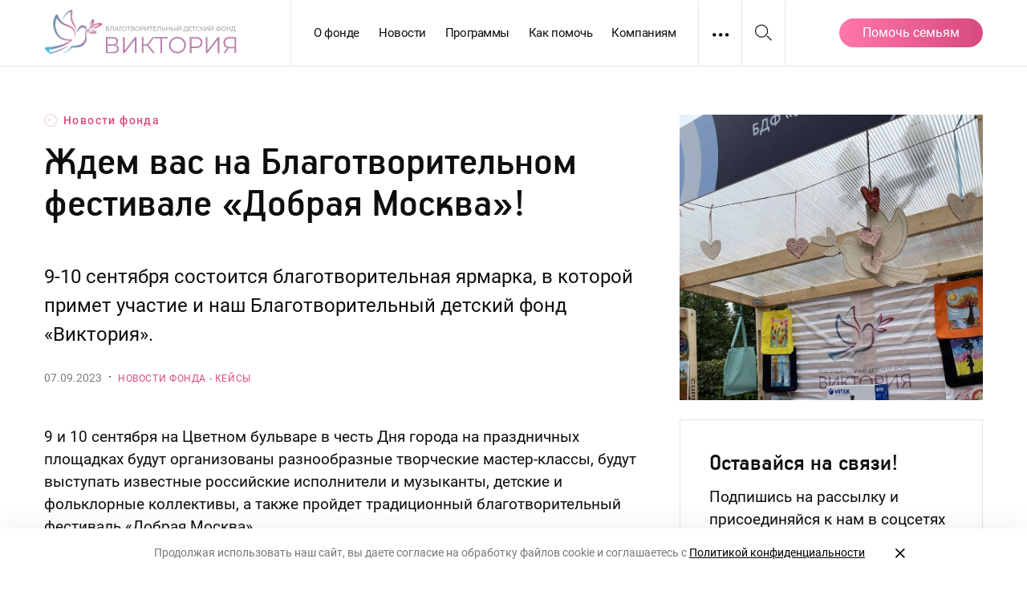

--- FILE ---
content_type: text/html; charset=UTF-8
request_url: https://victoriacf.ru/2023/09/07/zhdem-vas-na-blagotvoritelnom-festivale-dobraya-moskva/
body_size: 17488
content:
<!DOCTYPE html>
<html class="no-js" lang="ru-RU">
<head>
	<meta charset="UTF-8">
	<meta name="viewport" content="width=device-width, initial-scale=1">
    <meta name="format-detection" content="telephone=no">
    <meta name="HandheldFriendly" content="True">
	<link rel="profile" href="http://gmpg.org/xfn/11">
	<meta http-equiv="X-UA-Compatible" content="IE=edge" />

	<meta name='robots' content='index, follow, max-image-preview:large, max-snippet:-1, max-video-preview:-1' />
	<style>img:is([sizes="auto" i], [sizes^="auto," i]) { contain-intrinsic-size: 3000px 1500px }</style>
	<link href='https://victoriacf.ru/wp-content/themes/victoria/assets/img/favicon.png' rel='icon' type='image/png' sizes='32x32'>
	<!-- This site is optimized with the Yoast SEO plugin v25.4 - https://yoast.com/wordpress/plugins/seo/ -->
	<title>Ждем вас на Благотворительном фестивале &quot;Добрая Москва&quot;! - БДФ «Виктория»</title>
	<link rel="canonical" href="https://victoriacf.ru/2023/09/07/zhdem-vas-na-blagotvoritelnom-festivale-dobraya-moskva/" />
	<meta property="og:locale" content="ru_RU" />
	<meta property="og:type" content="article" />
	<meta property="og:title" content="Ждем вас на Благотворительном фестивале &quot;Добрая Москва&quot;! - БДФ «Виктория»" />
	<meta property="og:description" content="9-10 сентября состоится благотворительная ярмарка, в которой примет участие и наш Благотворительный детский фонд &quot;Виктория&quot;." />
	<meta property="og:url" content="https://victoriacf.ru/2023/09/07/zhdem-vas-na-blagotvoritelnom-festivale-dobraya-moskva/" />
	<meta property="og:site_name" content="БДФ «Виктория»" />
	<meta property="article:published_time" content="2023-09-07T07:38:41+00:00" />
	<meta property="article:modified_time" content="2023-09-13T07:56:27+00:00" />
	<meta property="og:image" content="https://victoriacf.ru/wp-content/uploads/2023/09/dobraya-moskva-foto-e1694590717872.jpg" />
	<meta property="og:image:width" content="835" />
	<meta property="og:image:height" content="787" />
	<meta property="og:image:type" content="image/jpeg" />
	<meta name="author" content="Manuylova" />
	<meta name="twitter:card" content="summary_large_image" />
	<script type="application/ld+json" class="yoast-schema-graph">{"@context":"https://schema.org","@graph":[{"@type":"Article","@id":"https://victoriacf.ru/2023/09/07/zhdem-vas-na-blagotvoritelnom-festivale-dobraya-moskva/#article","isPartOf":{"@id":"https://victoriacf.ru/2023/09/07/zhdem-vas-na-blagotvoritelnom-festivale-dobraya-moskva/"},"author":{"name":"Manuylova","@id":"https://victoriacf.ru/#/schema/person/b442419282e59cc2eec90ac13802960b"},"headline":"Ждем вас на Благотворительном фестивале &#171;Добрая Москва&#187;!","datePublished":"2023-09-07T07:38:41+00:00","dateModified":"2023-09-13T07:56:27+00:00","mainEntityOfPage":{"@id":"https://victoriacf.ru/2023/09/07/zhdem-vas-na-blagotvoritelnom-festivale-dobraya-moskva/"},"wordCount":99,"publisher":{"@id":"https://victoriacf.ru/#organization"},"image":{"@id":"https://victoriacf.ru/2023/09/07/zhdem-vas-na-blagotvoritelnom-festivale-dobraya-moskva/#primaryimage"},"thumbnailUrl":"https://victoriacf.ru/wp-content/uploads/2023/09/dobraya-moskva-foto-e1694590717872.jpg","articleSection":["Кейсы","Новости фонда"],"inLanguage":"ru-RU"},{"@type":"WebPage","@id":"https://victoriacf.ru/2023/09/07/zhdem-vas-na-blagotvoritelnom-festivale-dobraya-moskva/","url":"https://victoriacf.ru/2023/09/07/zhdem-vas-na-blagotvoritelnom-festivale-dobraya-moskva/","name":"Ждем вас на Благотворительном фестивале \"Добрая Москва\"! - БДФ «Виктория»","isPartOf":{"@id":"https://victoriacf.ru/#website"},"primaryImageOfPage":{"@id":"https://victoriacf.ru/2023/09/07/zhdem-vas-na-blagotvoritelnom-festivale-dobraya-moskva/#primaryimage"},"image":{"@id":"https://victoriacf.ru/2023/09/07/zhdem-vas-na-blagotvoritelnom-festivale-dobraya-moskva/#primaryimage"},"thumbnailUrl":"https://victoriacf.ru/wp-content/uploads/2023/09/dobraya-moskva-foto-e1694590717872.jpg","datePublished":"2023-09-07T07:38:41+00:00","dateModified":"2023-09-13T07:56:27+00:00","breadcrumb":{"@id":"https://victoriacf.ru/2023/09/07/zhdem-vas-na-blagotvoritelnom-festivale-dobraya-moskva/#breadcrumb"},"inLanguage":"ru-RU","potentialAction":[{"@type":"ReadAction","target":["https://victoriacf.ru/2023/09/07/zhdem-vas-na-blagotvoritelnom-festivale-dobraya-moskva/"]}]},{"@type":"ImageObject","inLanguage":"ru-RU","@id":"https://victoriacf.ru/2023/09/07/zhdem-vas-na-blagotvoritelnom-festivale-dobraya-moskva/#primaryimage","url":"https://victoriacf.ru/wp-content/uploads/2023/09/dobraya-moskva-foto-e1694590717872.jpg","contentUrl":"https://victoriacf.ru/wp-content/uploads/2023/09/dobraya-moskva-foto-e1694590717872.jpg","width":835,"height":787},{"@type":"BreadcrumbList","@id":"https://victoriacf.ru/2023/09/07/zhdem-vas-na-blagotvoritelnom-festivale-dobraya-moskva/#breadcrumb","itemListElement":[{"@type":"ListItem","position":1,"name":"Главная","item":"https://victoriacf.ru/"},{"@type":"ListItem","position":2,"name":"Новости","item":"https://victoriacf.ru/lenta-feed/"},{"@type":"ListItem","position":3,"name":"Ждем вас на Благотворительном фестивале &#8220;Добрая Москва&#8221;!"}]},{"@type":"WebSite","@id":"https://victoriacf.ru/#website","url":"https://victoriacf.ru/","name":"БДФ «Виктория»","description":"Мы хотим, чтобы каждый ребёнок жил и воспитывался в любящей семье","publisher":{"@id":"https://victoriacf.ru/#organization"},"potentialAction":[{"@type":"SearchAction","target":{"@type":"EntryPoint","urlTemplate":"https://victoriacf.ru/?s={search_term_string}"},"query-input":{"@type":"PropertyValueSpecification","valueRequired":true,"valueName":"search_term_string"}}],"inLanguage":"ru-RU"},{"@type":"Organization","@id":"https://victoriacf.ru/#organization","name":"БДФ «Виктория»","url":"https://victoriacf.ru/","logo":{"@type":"ImageObject","inLanguage":"ru-RU","@id":"https://victoriacf.ru/#/schema/logo/image/","url":"https://victoriacf.ru/wp-content/uploads/2022/12/vic.png","contentUrl":"https://victoriacf.ru/wp-content/uploads/2022/12/vic.png","width":685,"height":418,"caption":"БДФ «Виктория»"},"image":{"@id":"https://victoriacf.ru/#/schema/logo/image/"}},{"@type":"Person","@id":"https://victoriacf.ru/#/schema/person/b442419282e59cc2eec90ac13802960b","name":"Manuylova"}]}</script>
	<!-- / Yoast SEO plugin. -->


<link rel='dns-prefetch' href='//widget.cloudpayments.ru' />
<link rel='stylesheet' id='wp-block-library-css' href='https://victoriacf.ru/wp-includes/css/dist/block-library/style.min.css' type='text/css' media='all' />
<style id='classic-theme-styles-inline-css' type='text/css'>
/*! This file is auto-generated */
.wp-block-button__link{color:#fff;background-color:#32373c;border-radius:9999px;box-shadow:none;text-decoration:none;padding:calc(.667em + 2px) calc(1.333em + 2px);font-size:1.125em}.wp-block-file__button{background:#32373c;color:#fff;text-decoration:none}
</style>
<style id='global-styles-inline-css' type='text/css'>
:root{--wp--preset--aspect-ratio--square: 1;--wp--preset--aspect-ratio--4-3: 4/3;--wp--preset--aspect-ratio--3-4: 3/4;--wp--preset--aspect-ratio--3-2: 3/2;--wp--preset--aspect-ratio--2-3: 2/3;--wp--preset--aspect-ratio--16-9: 16/9;--wp--preset--aspect-ratio--9-16: 9/16;--wp--preset--color--black: #0e0e0e;--wp--preset--color--cyan-bluish-gray: #abb8c3;--wp--preset--color--white: #FFFFFF;--wp--preset--color--pale-pink: #f78da7;--wp--preset--color--vivid-red: #cf2e2e;--wp--preset--color--luminous-vivid-orange: #ff6900;--wp--preset--color--luminous-vivid-amber: #fcb900;--wp--preset--color--light-green-cyan: #7bdcb5;--wp--preset--color--vivid-green-cyan: #00d084;--wp--preset--color--pale-cyan-blue: #8ed1fc;--wp--preset--color--vivid-cyan-blue: #0693e3;--wp--preset--color--vivid-purple: #9b51e0;--wp--preset--color--french: #FF78A9;--wp--preset--color--mystic: #D84B7E;--wp--preset--color--mauve: #B97EAC;--wp--preset--color--piggy: #FFE7F0;--wp--preset--color--azure: #E7FAFF;--wp--preset--color--lavender: #FFF2FC;--wp--preset--color--platinum: #e5e5e5;--wp--preset--color--grey: #797F80;--wp--preset--color--silver: #9FA9AC;--wp--preset--gradient--vivid-cyan-blue-to-vivid-purple: linear-gradient(135deg,rgba(6,147,227,1) 0%,rgb(155,81,224) 100%);--wp--preset--gradient--light-green-cyan-to-vivid-green-cyan: linear-gradient(135deg,rgb(122,220,180) 0%,rgb(0,208,130) 100%);--wp--preset--gradient--luminous-vivid-amber-to-luminous-vivid-orange: linear-gradient(135deg,rgba(252,185,0,1) 0%,rgba(255,105,0,1) 100%);--wp--preset--gradient--luminous-vivid-orange-to-vivid-red: linear-gradient(135deg,rgba(255,105,0,1) 0%,rgb(207,46,46) 100%);--wp--preset--gradient--very-light-gray-to-cyan-bluish-gray: linear-gradient(135deg,rgb(238,238,238) 0%,rgb(169,184,195) 100%);--wp--preset--gradient--cool-to-warm-spectrum: linear-gradient(135deg,rgb(74,234,220) 0%,rgb(151,120,209) 20%,rgb(207,42,186) 40%,rgb(238,44,130) 60%,rgb(251,105,98) 80%,rgb(254,248,76) 100%);--wp--preset--gradient--blush-light-purple: linear-gradient(135deg,rgb(255,206,236) 0%,rgb(152,150,240) 100%);--wp--preset--gradient--blush-bordeaux: linear-gradient(135deg,rgb(254,205,165) 0%,rgb(254,45,45) 50%,rgb(107,0,62) 100%);--wp--preset--gradient--luminous-dusk: linear-gradient(135deg,rgb(255,203,112) 0%,rgb(199,81,192) 50%,rgb(65,88,208) 100%);--wp--preset--gradient--pale-ocean: linear-gradient(135deg,rgb(255,245,203) 0%,rgb(182,227,212) 50%,rgb(51,167,181) 100%);--wp--preset--gradient--electric-grass: linear-gradient(135deg,rgb(202,248,128) 0%,rgb(113,206,126) 100%);--wp--preset--gradient--midnight: linear-gradient(135deg,rgb(2,3,129) 0%,rgb(40,116,252) 100%);--wp--preset--font-size--small: 16px;--wp--preset--font-size--medium: 24px;--wp--preset--font-size--large: 36px;--wp--preset--font-size--x-large: 42px;--wp--preset--font-size--normal: 19px;--wp--preset--spacing--20: 0.44rem;--wp--preset--spacing--30: 0.67rem;--wp--preset--spacing--40: 1rem;--wp--preset--spacing--50: 1.5rem;--wp--preset--spacing--60: 2.25rem;--wp--preset--spacing--70: 3.38rem;--wp--preset--spacing--80: 5.06rem;--wp--preset--shadow--natural: 6px 6px 9px rgba(0, 0, 0, 0.2);--wp--preset--shadow--deep: 12px 12px 50px rgba(0, 0, 0, 0.4);--wp--preset--shadow--sharp: 6px 6px 0px rgba(0, 0, 0, 0.2);--wp--preset--shadow--outlined: 6px 6px 0px -3px rgba(255, 255, 255, 1), 6px 6px rgba(0, 0, 0, 1);--wp--preset--shadow--crisp: 6px 6px 0px rgba(0, 0, 0, 1);}:where(.is-layout-flex){gap: 0.5em;}:where(.is-layout-grid){gap: 0.5em;}body .is-layout-flex{display: flex;}.is-layout-flex{flex-wrap: wrap;align-items: center;}.is-layout-flex > :is(*, div){margin: 0;}body .is-layout-grid{display: grid;}.is-layout-grid > :is(*, div){margin: 0;}:where(.wp-block-columns.is-layout-flex){gap: 2em;}:where(.wp-block-columns.is-layout-grid){gap: 2em;}:where(.wp-block-post-template.is-layout-flex){gap: 1.25em;}:where(.wp-block-post-template.is-layout-grid){gap: 1.25em;}.has-black-color{color: var(--wp--preset--color--black) !important;}.has-cyan-bluish-gray-color{color: var(--wp--preset--color--cyan-bluish-gray) !important;}.has-white-color{color: var(--wp--preset--color--white) !important;}.has-pale-pink-color{color: var(--wp--preset--color--pale-pink) !important;}.has-vivid-red-color{color: var(--wp--preset--color--vivid-red) !important;}.has-luminous-vivid-orange-color{color: var(--wp--preset--color--luminous-vivid-orange) !important;}.has-luminous-vivid-amber-color{color: var(--wp--preset--color--luminous-vivid-amber) !important;}.has-light-green-cyan-color{color: var(--wp--preset--color--light-green-cyan) !important;}.has-vivid-green-cyan-color{color: var(--wp--preset--color--vivid-green-cyan) !important;}.has-pale-cyan-blue-color{color: var(--wp--preset--color--pale-cyan-blue) !important;}.has-vivid-cyan-blue-color{color: var(--wp--preset--color--vivid-cyan-blue) !important;}.has-vivid-purple-color{color: var(--wp--preset--color--vivid-purple) !important;}.has-black-background-color{background-color: var(--wp--preset--color--black) !important;}.has-cyan-bluish-gray-background-color{background-color: var(--wp--preset--color--cyan-bluish-gray) !important;}.has-white-background-color{background-color: var(--wp--preset--color--white) !important;}.has-pale-pink-background-color{background-color: var(--wp--preset--color--pale-pink) !important;}.has-vivid-red-background-color{background-color: var(--wp--preset--color--vivid-red) !important;}.has-luminous-vivid-orange-background-color{background-color: var(--wp--preset--color--luminous-vivid-orange) !important;}.has-luminous-vivid-amber-background-color{background-color: var(--wp--preset--color--luminous-vivid-amber) !important;}.has-light-green-cyan-background-color{background-color: var(--wp--preset--color--light-green-cyan) !important;}.has-vivid-green-cyan-background-color{background-color: var(--wp--preset--color--vivid-green-cyan) !important;}.has-pale-cyan-blue-background-color{background-color: var(--wp--preset--color--pale-cyan-blue) !important;}.has-vivid-cyan-blue-background-color{background-color: var(--wp--preset--color--vivid-cyan-blue) !important;}.has-vivid-purple-background-color{background-color: var(--wp--preset--color--vivid-purple) !important;}.has-black-border-color{border-color: var(--wp--preset--color--black) !important;}.has-cyan-bluish-gray-border-color{border-color: var(--wp--preset--color--cyan-bluish-gray) !important;}.has-white-border-color{border-color: var(--wp--preset--color--white) !important;}.has-pale-pink-border-color{border-color: var(--wp--preset--color--pale-pink) !important;}.has-vivid-red-border-color{border-color: var(--wp--preset--color--vivid-red) !important;}.has-luminous-vivid-orange-border-color{border-color: var(--wp--preset--color--luminous-vivid-orange) !important;}.has-luminous-vivid-amber-border-color{border-color: var(--wp--preset--color--luminous-vivid-amber) !important;}.has-light-green-cyan-border-color{border-color: var(--wp--preset--color--light-green-cyan) !important;}.has-vivid-green-cyan-border-color{border-color: var(--wp--preset--color--vivid-green-cyan) !important;}.has-pale-cyan-blue-border-color{border-color: var(--wp--preset--color--pale-cyan-blue) !important;}.has-vivid-cyan-blue-border-color{border-color: var(--wp--preset--color--vivid-cyan-blue) !important;}.has-vivid-purple-border-color{border-color: var(--wp--preset--color--vivid-purple) !important;}.has-vivid-cyan-blue-to-vivid-purple-gradient-background{background: var(--wp--preset--gradient--vivid-cyan-blue-to-vivid-purple) !important;}.has-light-green-cyan-to-vivid-green-cyan-gradient-background{background: var(--wp--preset--gradient--light-green-cyan-to-vivid-green-cyan) !important;}.has-luminous-vivid-amber-to-luminous-vivid-orange-gradient-background{background: var(--wp--preset--gradient--luminous-vivid-amber-to-luminous-vivid-orange) !important;}.has-luminous-vivid-orange-to-vivid-red-gradient-background{background: var(--wp--preset--gradient--luminous-vivid-orange-to-vivid-red) !important;}.has-very-light-gray-to-cyan-bluish-gray-gradient-background{background: var(--wp--preset--gradient--very-light-gray-to-cyan-bluish-gray) !important;}.has-cool-to-warm-spectrum-gradient-background{background: var(--wp--preset--gradient--cool-to-warm-spectrum) !important;}.has-blush-light-purple-gradient-background{background: var(--wp--preset--gradient--blush-light-purple) !important;}.has-blush-bordeaux-gradient-background{background: var(--wp--preset--gradient--blush-bordeaux) !important;}.has-luminous-dusk-gradient-background{background: var(--wp--preset--gradient--luminous-dusk) !important;}.has-pale-ocean-gradient-background{background: var(--wp--preset--gradient--pale-ocean) !important;}.has-electric-grass-gradient-background{background: var(--wp--preset--gradient--electric-grass) !important;}.has-midnight-gradient-background{background: var(--wp--preset--gradient--midnight) !important;}.has-small-font-size{font-size: var(--wp--preset--font-size--small) !important;}.has-medium-font-size{font-size: var(--wp--preset--font-size--medium) !important;}.has-large-font-size{font-size: var(--wp--preset--font-size--large) !important;}.has-x-large-font-size{font-size: var(--wp--preset--font-size--x-large) !important;}
:where(.wp-block-post-template.is-layout-flex){gap: 1.25em;}:where(.wp-block-post-template.is-layout-grid){gap: 1.25em;}
:where(.wp-block-columns.is-layout-flex){gap: 2em;}:where(.wp-block-columns.is-layout-grid){gap: 2em;}
:root :where(.wp-block-pullquote){font-size: 1.5em;line-height: 1.6;}
</style>
<link rel='stylesheet' id='advanced-popups-css' href='https://victoriacf.ru/wp-content/plugins/advanced-popups/public/css/advanced-popups-public.css' type='text/css' media='all' />
<link rel='stylesheet' id='messg-design-css' href='https://victoriacf.ru/wp-content/themes/victoria/assets/rev/bundle-8ac4e621c4.css' type='text/css' media='all' />
<script type="text/javascript" src="https://victoriacf.ru/wp-includes/js/jquery/jquery.min.js" id="jquery-core-js"></script>
<script type="text/javascript" src="https://victoriacf.ru/wp-content/plugins/advanced-popups/public/js/advanced-popups-public.js" id="advanced-popups-js"></script>
<link rel="alternate" title="oEmbed (JSON)" type="application/json+oembed" href="https://victoriacf.ru/wp-json/oembed/1.0/embed?url=https%3A%2F%2Fvictoriacf.ru%2F2023%2F09%2F07%2Fzhdem-vas-na-blagotvoritelnom-festivale-dobraya-moskva%2F" />
<link rel="alternate" title="oEmbed (XML)" type="text/xml+oembed" href="https://victoriacf.ru/wp-json/oembed/1.0/embed?url=https%3A%2F%2Fvictoriacf.ru%2F2023%2F09%2F07%2Fzhdem-vas-na-blagotvoritelnom-festivale-dobraya-moskva%2F&#038;format=xml" />
		<link rel="preload" href="https://victoriacf.ru/wp-content/plugins/advanced-popups/fonts/advanced-popups-icons.woff" as="font" type="font/woff" crossorigin>
		<meta name="yandex-verification" content="9a9b142b29f567d5" />
                <script>
                    document.documentElement.classList.add("leyka-js");
                </script>
                <style>
                    :root {
                        --color-main: 		#1db318;
                        --color-main-dark: 	#1aa316;
                        --color-main-light: #acebaa;
                    }
                </style>

                <script>document.documentElement.className += " js";</script>
<script>document.documentElement.className = document.documentElement.className.replace("no-js","js");</script>
			<style type="text/css" id="wp-custom-css">
			.post-slide .card-preview img {
	max-height: 400px;
}

.post-slide__body {
	align-self: center
}
		</style>
		</head>

<body
	x-data="{locked:false}"
    @body-lock.window="locked=true"
    @body-unlock.window="locked=false"
    :class="{'is-locked': locked}"
	id="top" class="wp-singular post-template-default single single-post postid-9105 single-format-standard wp-embed-responsive wp-theme-victoria">
<a class="skip-link screen-reader-text" href="#content">Перейти к содержанию</a>
<div class="the-site">
<header
	x-data="{search: false}"
	class="site-header">

	<div class="site-header__row container">

		<div class="site-header__branding branding">
			<a 
				href="https://victoriacf.ru/" 
				rel="home" 
				class="branding__link">
				<img src="https://victoriacf.ru/wp-content/themes/victoria/assets/img/loco-compact.svg" width="240" height="60" class="logo">
			</a>
		</div>

		<div class="site-header__nav header-nav">
			<div class="header-nav__menu">
				<ul id="menu-glavnoe" class="main-menu"><li id="menu-item-416" class="menu-item menu-item-type-post_type menu-item-object-page menu-item-416"><a href="https://victoriacf.ru/about/">О фонде</a></li>
<li id="menu-item-6030" class="menu-item menu-item-type-post_type menu-item-object-page current_page_parent menu-item-6030"><a href="https://victoriacf.ru/lenta-feed/">Новости</a></li>
<li id="menu-item-1145" class="menu-item menu-item-type-post_type menu-item-object-page menu-item-1145"><a href="https://victoriacf.ru/programs/">Программы</a></li>
<li id="menu-item-6065" class="menu-item menu-item-type-post_type menu-item-object-page menu-item-6065"><a href="https://victoriacf.ru/how-to-help/">Как помочь</a></li>
<li id="menu-item-419" class="menu-item menu-item-type-post_type menu-item-object-page menu-item-419"><a href="https://victoriacf.ru/for-companies/">Компаниям</a></li>
</ul>			</div>
			<div class="header-nav__more">
				<a
					@click.prevent="$dispatch('supernav'); $dispatch('body-lock');"
					href="#"
					class="trigger trigger--more">
					<svg class='svg-icon icon-more'><use xlink:href='https://victoriacf.ru/wp-content/themes/victoria/assets/rev/svg-f03145cc73.svg#icon-more' /></svg>				</a>
			</div>
			<div class="header-nav__search">
				<a
					@click.prevent="search=!search"
					href="#"
					class="trigger trigger--search">
					<span
						x-show="!search"
						class="trigger-open"><svg class='svg-icon icon-search'><use xlink:href='https://victoriacf.ru/wp-content/themes/victoria/assets/rev/svg-f03145cc73.svg#icon-search' /></svg></span>
					<span
						x-show="search"
						class="trigger-close"><svg class='svg-icon icon-close'><use xlink:href='https://victoriacf.ru/wp-content/themes/victoria/assets/rev/svg-f03145cc73.svg#icon-close' /></svg></span>
				</a>
			</div>
		</div>

		<div class="site-header__actions header-actions">
			<div class="header-nav__help">
				<a href='https://victoriacf.ru/donate' class='button-red'>
                <span class='header-donate-button__desktop-text'>Помочь семьям</span> 
                <span class='header-donate-button__mobile-text'>Помочь</span> 
            </a>			</div>
		</div>
	</div>

	<div
		x-show="search"
		x-cloak
		class="site-header__search">
        <div class="container">
            <form method="get" class="searchform" action="https://victoriacf.ru/" role="search">		
	<input type="text" class="searchform__input" name="s" value="" id="s" placeholder="Поиск">
	<button><svg class='svg-icon icon-search'><use xlink:href='https://victoriacf.ru/wp-content/themes/victoria/assets/rev/svg-f03145cc73.svg#icon-search' /></svg></button>
</form>
        </div>
	</div>
</header>


<!-- content -->
<a name="content"></a>

<div class="site-content container">
<article class="article article--post">

    <div class="article-grid has-thumbnail">

        <div class="article-grid__main">
            
            <div class="article__header article-header">
                <div class="article-header__crumb crumb">
                    <a href='https://victoriacf.ru/lenta/news/'><span class="arr-wrap">&larr;</span> Новости фонда</a>                </div>

                <div class="article-header__title">
                    <h1 class="article-title">Ждем вас на Благотворительном фестивале &#171;Добрая Москва&#187;!</h1>
                </div>

                <div class="article-header__abstract">
                    <p>9-10 сентября состоится благотворительная ярмарка, в которой примет участие и наш Благотворительный детский фонд &#171;Виктория&#187;.</p>
                </div>

                <div class="article-header__meta">
                                            <span class="date">07.09.2023</span>
                                        <span class='sep'>&middot;</span>                    <span class="category"><a href='https://victoriacf.ru/lenta/news/'>Новости фонда</a> - <a href='https://victoriacf.ru/lenta/news/cases/'>Кейсы</a></span>
                </div>
            </div>

                            <div class="article__preview hide-on-large">
                    <div class="article-preview"><img width="835" height="787" src="https://victoriacf.ru/wp-content/uploads/2023/09/dobraya-moskva-foto-e1694590717872.jpg" class="attachment-rectangle size-rectangle" alt="" decoding="async" loading="lazy" srcset="https://victoriacf.ru/wp-content/uploads/2023/09/dobraya-moskva-foto-e1694590717872.jpg 835w, https://victoriacf.ru/wp-content/uploads/2023/09/dobraya-moskva-foto-e1694590717872-640x603.jpg 640w, https://victoriacf.ru/wp-content/uploads/2023/09/dobraya-moskva-foto-e1694590717872-768x724.jpg 768w" sizes="auto, (max-width: 835px) 100vw, 835px" /></div> 
                </div>
            
            <div class="article__content">
                <div class="the-content">
<p>9 и 10 сентября на Цветном бульваре в честь Дня города на праздничных площадках будут организованы разнообразные творческие мастер-классы, будут выступать известные российские исполнители и музыканты, детские и фольклорные коллективы, а также пройдет традиционный благотворительный фестиваль «Добрая Москва».</p>



<p>От нас правила те же: Испытайте удачу и получите гарантированный подарок от наших партнеров, пожертвовав любую комфортную для вас сумму. Среди призов: бытовая техника, керамические изделия, сделанные руками наших подопечных, пазлы и шопперы на основе детских рисунков, канцелярия и многое другое! </p>



<p>9 сентября 12:00 &#8212; 21:00<br>10 сентября 15:00 &#8212; 20:00</p>



<p>Следите за обновлениями и подробностями в наших социальных сетях. До встречи!</p>
</div>

                
                            </div>
        </div>

        <div class="article-grid__side">
                            <div class="article__preview hide-upto-large">
                    <div class="article-preview"><img width="835" height="787" src="https://victoriacf.ru/wp-content/uploads/2023/09/dobraya-moskva-foto-e1694590717872.jpg" class="attachment-rectangle size-rectangle" alt="" decoding="async" loading="lazy" srcset="https://victoriacf.ru/wp-content/uploads/2023/09/dobraya-moskva-foto-e1694590717872.jpg 835w, https://victoriacf.ru/wp-content/uploads/2023/09/dobraya-moskva-foto-e1694590717872-640x603.jpg 640w, https://victoriacf.ru/wp-content/uploads/2023/09/dobraya-moskva-foto-e1694590717872-768x724.jpg 768w" sizes="auto, (max-width: 835px) 100vw, 835px" /></div> 
                </div>
                        <div class="article__subscribe">
                    
    <div class="subscription"><div class="subscription__content">
        <div class="subscription__title">
            Оставайся на связи!        </div>
        <div class="subscription__text">
            Подпишись на рассылку и присоединяйся к нам в соцсетях        </div>
        <div class="subscription__icons">
            <a class="subscription__email-button-text"
               href="https://victoriacf.ru/subscribe/">
                Подписаться            </a>
            <a class="subscription__email-button-icon"
               href="https://victoriacf.ru/subscribe/">
                <svg class='svg-icon icon-letter'><use xlink:href='https://victoriacf.ru/wp-content/themes/victoria/assets/rev/svg-f03145cc73.svg#icon-letter' /></svg>            </a>
                            <div class="subscription__icon">
                    <a class="social-button social-button--vk" target="_blank"
                       href="https://vk.com/cfvictoria">
                        <svg class='svg-icon icon-vk'><use xlink:href='https://victoriacf.ru/wp-content/themes/victoria/assets/rev/svg-f03145cc73.svg#icon-vk' /></svg>                    </a>
                </div>
                                                    <div class="subscription__icon">
                    <a class="social-button social-button--telegram" target="_blank"
                       href="https://t.me/bdfvictoria">
                        <svg class='svg-icon icon-telegram'><use xlink:href='https://victoriacf.ru/wp-content/themes/victoria/assets/rev/svg-f03145cc73.svg#icon-telegram' /></svg>                    </a>
                </div>
                                        <div class="subscription__icon">
                    <a class="social-button social-button--ok" target="_blank"
                       href="https://ok.ru/group/70000001077351">
                        <svg class='svg-icon icon-ok'><use xlink:href='https://victoriacf.ru/wp-content/themes/victoria/assets/rev/svg-f03145cc73.svg#icon-ok' /></svg>                    </a>
                </div>
                                        <div class="subscription__icon">
                    <a class="social-button social-button--zen" target="_blank"
                       href="https://dzen.ru/victoriacf">
                        <svg class='svg-icon icon-zen'><use xlink:href='https://victoriacf.ru/wp-content/themes/victoria/assets/rev/svg-f03145cc73.svg#icon-zen' /></svg>                    </a>
                </div>
                    </div>
    </div></div>
                </div>
        </div>
    </div><!-- grid -->

</article>


<div class="related-block">
    <div class="related-block__title">
        Ещё новости    </div>

    <div class="related-block__list">
                    <div class="related-block__item">
                		<article class="post-related">
			<a href="https://victoriacf.ru/2026/01/12/kak-predotvratit-krizis-v-priyomnoj-seme-bdf-viktoriya-zapuskaet-dvuhurovnevuyu-sistemu-podderzhki/" class='card-link post-related__link'>
						<div class="post-related__body">
						<div class="post-related__category">
				Новости фонда			</div>
			
			<div class="post-related__title">
				Как предотвратить кризис в приёмной семье? БДФ «Виктория» запускает двухуровневую систему поддержки			</div>

			<div class="post-related__meta">
                12.01.2026            </div>
		</div>
				</a>
		</article>
	            </div>
                    <div class="related-block__item">
                		<article class="post-related">
			<a href="https://victoriacf.ru/2025/12/30/fond-viktoriya-podvodit-itogi-2025-goda-kak-vasha-podderzhka-menyala-zhizni-detej/" class='card-link post-related__link'>
						<div class="post-related__body">
						<div class="post-related__category">
				Новости фонда			</div>
			
			<div class="post-related__title">
				Фонд «Виктория» подводит итоги 2025 года: как ваша поддержка меняла жизни детей			</div>

			<div class="post-related__meta">
                30.12.2025            </div>
		</div>
				</a>
		</article>
	            </div>
                    <div class="related-block__item">
                		<article class="post-related">
			<a href="https://victoriacf.ru/2025/12/19/bolshe-chem-igry-kak-klub-nastolnyh-igr-pomogaet-vypusknikam-stroit-bezopasnye-otnosheniya/" class='card-link post-related__link'>
						<div class="post-related__body">
						<div class="post-related__category">
				Детская деревня Виктория			</div>
			
			<div class="post-related__title">
				Больше, чем игры: как клуб настольных игр помогает выпускникам строить безопасные отношения			</div>

			<div class="post-related__meta">
                19.12.2025            </div>
		</div>
				</a>
		</article>
	            </div>
                    <div class="related-block__item">
                		<article class="post-related">
			<a href="https://victoriacf.ru/2025/12/18/rebenok-v-isterike-a-u-vas-szhimayutsya-kulaki-psihologi-sovetuyut-nachat-s-dyhaniya-a-ne-s-krika/" class='card-link post-related__link'>
						<div class="post-related__body">
						<div class="post-related__category">
				Новости фонда			</div>
			
			<div class="post-related__title">
				Ребенок в истерике, а у вас сжимаются кулаки? Психологи советуют начать с дыхания, а не с крика			</div>

			<div class="post-related__meta">
                18.12.2025            </div>
		</div>
				</a>
		</article>
	            </div>
            </div>
            <div class="related-block__all">
            <a href="https://victoriacf.ru/lenta/news/" class="all-button">Все новости</a>
        </div>
    </div>

</div>
<div class="fl-spacer sm-50 lg-90"></div>
<div class="donation-section">
    <div class="container"><div class="support-block">
    <div class="support-block__content">
        <div class="support-block__title">
            Ваше пожертвование помогает детям-сиротам воспитываться в семьях        </div>
        <div class="support-block__text">
            <p>Благодаря Вашей поддержке мы сможем продолжать работать над тем, чтобы у детей были родители.</p>
        </div>
    </div>

    <div class="support-block__form">
            <script id="dformData">
        document.addEventListener('alpine:init', () => {
            Alpine.store('dformData', {
                
    "payment_methods": {
        "single": "cp-card",
        "recurring": "cp-card"
    },
    "active_pm": "",
    "period": "recurring",
    "amount_variants": {
        "single": [
            1640,
            1070,
            790,
            550
        ],
        "recurring": [
            1500,
            1000,
            541,
            343
        ]
    },
    "default_amount": {
        "single": 700,
        "recurring": 541
    },
    "amount_limits": {
        "min": 10,
        "max": 300000
    },
    "amount_selection_type": "fix",
    "amount": 0,
    "name": "",
    "email": "",
    "telephone": "",
    "agree": 0,
    "has_form_error": false,
    "form_error_message": ""
,
                updateAmountForPeriod: function() {

                    if( this.amount_selection_type == 'fix' ) {
                        this.amount = this.default_amount[this.period];
                    }
                },

                updatePaymentMethodForPeriod: function() {

                    if( this.payment_methods.hasOwnProperty(this.period) ) {
                        this.active_pm = this.payment_methods[this.period];
                    }
                },

                init: function() {
                    this.updateAmountForPeriod();
                    this.updatePaymentMethodForPeriod();

                    Alpine.effect(() => {
                        this.updateAmountForPeriod();
                        this.updatePaymentMethodForPeriod();
                    });
                }
            });
        });
    </script>
        <script id="dformBase">
        const messgDformBase = {
            
    "leyka": {
        "leyka_template_id": "need-help",
        "leyka_amount_field_type": "custom",
        "leyka_honeypot": "",
        "leyka_campaign_id": 1128,
        "leyka_ga_campaign_title": "Пожертвование на уставную деятельность фонда",
        "leyka_agree_pd": 1,
        "leyka_donation_currency": "rub",
        "leyka_payment_method": "",
        "leyka_recurring": 0,
        "leyka_donation_amount": 0,
        "leyka_donor_name": "",
        "leyka_donor_email": "",
        "leyka_telefon": "",
        "leyka_agree": 0,
        "top_rub": 300000,
        "bottom_rub": 10,
        "_wpnonce": "382b43c484"
    }
,            loading: false,
            ajax_url: 'https://victoriacf.ru/wp-admin/admin-ajax.php',
            general_error: "Произошла ошибка. Проверьте данные формы и попробуйте снова",

            init: function() {

            },

            regularSubmit: function( $dispatch ) {

                if ( this.loading ) {
                    return;
                }

                // validate data in store 
                const valid = this.validateForm( $dispatch );

                if( !valid ) {
                    this.setFormError( 'Форма содержит ошибки. Проверьте ваши данные и попробуйте снова.' );
                    return false;
                }

                // build Leyka compatible data
                const leykaForm = this.buildLeykaForm();

                // request 
                this.makeRequest( leykaForm )
            },

            makeRequest: function( leykaForm ) {
                // ajax 
                this.loading = true;

                var active_pm = this.$store.dformData.active_pm;

                fetch(this.ajax_url, {
                    method: 'POST',
                    headers: {},
                    body: leykaForm
                })
                .then(response => response.json())
                .then((data) => {
                    
                    if( !data || typeof data.status === 'undefined' ) {
                        console.log('dformBase: Empty response');

                        this.setFormError();
                        return false;
                    }
                    else if( data.status !== 0 && typeof data.message !== 'undefined') {
                        console.log('dformBase: ' + data.message);

                        this.setFormError( data.message );
                        return false;
                    }
                    else if( !data.public_id && !data.payment_url )  {
                        console.log( 'dformBase: ' + data.message );
                        this.setFormError( 'Платежные системы не настроены' );
                        return false;
                    }
                    
                    if( data.hasOwnProperty('submission_redirect_type') && data.submission_redirect_type === 'redirect') {
                        
                        this.redirectPaymentHander( data ); // YKassa
                    }
                    else if( active_pm == 'cp-card') {

                        this.cpHandler( data );
                    }

                    // add other pm logic here 

                })
                .catch((error) => {
                    console.log(error); 
                    // handle error 
                    this.setFormError()
                })
                .finally(() => {
                    this.loading = false;
                });
            },

            setFormError: function ( message = null ) {

                if( !message ) {
                    message = this.general_error;
                }

                this.$store.dformData.form_error_message = message;
                this.$store.dformData.has_form_error = true;
            },

            redirectPaymentHander: function( data ) {

                // some actions ?
                window.location.href = data.payment_url;
            },

            cpHandler: function( data ) {

                var widget = new cp.CloudPayments({language: "ru-RU"}), 
                    widgetData = {},
                    period = this.$store.dformData.period,
                    success_url = data.success_page;

                var _ = this;

                if( period == 'recurring' ) {
                    widgetData.cloudPayments = {recurrent: {interval: 'Month', period: 1}};
                }

                widget.charge({
                    publicId: data.public_id,
                    description: decodeHtmlentities(data.payment_title),
                    amount: parseFloat(data.amount),
                    currency: data.currency,
                    invoiceId: parseInt(data.donation_id),
                    accountId: data.donor_email,
                    data: widgetData
                }, function(options) { // success callback

                    _.$store.dformData.has_form_error = false;
                    window.location.href = success_url;
                    
                }, function(reason, options) { // fail callback

                    console.log(reason);
                    console.log(options);
                    // TODO return correct text
                    _.setFormError( 'Оплата не была завершена. Попробуйте снова.' );
                });
            },

            validateForm: function( $dispatch ) {

                let valid = true;

                const amount = this.$store.dformData.amount;
                const name = this.$store.dformData.name;
                const email = this.$store.dformData.email;
                const telephone = this.$store.dformData.telephone;

                const min = this.$store.dformData.amount_limits['min'];
                const max = this.$store.dformData.amount_limits['max'];

                if( this.$store.dformData.agree !== 1 ) {
                    valid = false;
                    $dispatch('dform-invalid', {'field': 'agree'});
                }

                if( isNaN( amount ) || !isAmountValid( amount, min, max ) ) {
                    valid = false;
                    $dispatch('dform-invalid', {'field': 'amount'});
                }

                if ( !isTextValid(name) ) {
                    valid = false;
                    $dispatch('dform-invalid', {'field': 'name'});
                }

                if ( !isEmailValid(email) ) {
                    valid = false;
                    $dispatch('dform-invalid', {'field': 'email'});
                }

                if ( !isTelephoneValid(telephone) ) {
                    valid = false;
                    $dispatch('dform-invalid', {'field': 'telephone'});
                }

                return valid;
            },

            leykaSync: function() {

                this.leyka['leyka_payment_method'] = this.$store.dformData.active_pm;

                if( this.$store.dformData.period == 'recurring' ) {
                    this.leyka['leyka_recurring'] = 1;
                }

                this.leyka['leyka_donation_amount'] = this.$store.dformData.amount;
                this.leyka['leyka_donor_name'] = this.$store.dformData.name;
                this.leyka['leyka_donor_email'] = this.$store.dformData.email;
                this.leyka['leyka_telefon'] = this.$store.dformData.telephone;
                this.leyka['leyka_agree'] = this.$store.dformData.agree;

            },

            buildLeykaForm: function() {

                // build request body
                const form = new FormData();

                form.append('action', 'leyka_ajax_get_gateway_redirect_data');

                this.leykaSync();
                
                for (const field_name in this.leyka) {
                    form.append(field_name, this.leyka[field_name]);
                }

                return form;
            }
        }
    </script>
        <script id="donationForm">
        function donationForm() {
            const formBase = Object.create(messgDformBase);
 
            formBase.onSubmit = function( event, $dispatch ) {

                formBase.regularSubmit($dispatch);
            }

            return formBase;
        }
    </script>
        <div
        x-data="donationForm" id="donation_form"
        class="messg-dform messg-dform--full">
        <form
            @submit.prevent="onSubmit( $event, $dispatch)"
            method="post"
            class="messg-dform__form">

                    <div class="dform-error" x-cloak x-show="$store.dformData.has_form_error">
            <span class="dform-error__text" x-html="$store.dformData.form_error_message"></span>
        </div>
    
            <div class="messg-dform__period">
                    <div
        x-data="{}"
        class="dform-period">
        <div class="dform-period__cell">
                        <input 
                x-model="$store.dformData.period"
                type="radio" 
                name="period_type"
                value="single" 
                id="messg-dform-1128-period-single"
                class="dform-period__input">
            <label for="messg-dform-1128-period-single" class="dform-period__label">Разово</label>
        </div>

        <div class="dform-period__cell">
                        <input 
                x-model="$store.dformData.period" 
                type="radio" 
                name="period_type" 
                value="recurring" 
                id="messg-dform-1128-period-recurring"
                class="dform-period__input">
            <label for="messg-dform-1128-period-recurring" class="dform-period__label">Ежемесячно</label>
        </div>
    </div>
                </div>

            <div class="messg-dform__amount">
                    <script id="amountSelection">
        function amountSelection() {
            return {
                flex_value: null,
                flex_focus: false,
                flex_valid: false,
                flex_error: false,

                fix_variants: [],
                fix_selection: 0,

                min: 0,
                max: 0,

                init: function() {

                    this.min = this.$store.dformData.amount_limits['min'];
                    this.max = this.$store.dformData.amount_limits['max'];

                    this.setFixVariants();

                    this.$watch('$store.dformData.period', value => this.setFixVariants(value));
                },

                setFixVariants: function( period = null ) {

                    if( period === null ) {
                        period = this.$store.dformData.period;
                    }

                    this.fix_variants = this.$store.dformData.amount_variants[period];
                    this.fix_selection = this.$store.dformData.default_amount[period]

                    for (i = 0; i < this.fix_variants.length; i++) {

                        let key = "fix_amount_" + i;

                        this.$refs[key].value = this.fix_variants[i];

                        if( this.flex_valid === true ) {

                            continue; // successfully set flex value
                        }
                        else if ( this.fix_variants[i] == this.fix_selection ) {

                            this.$refs[key].checked = true;
                        }
                    } 
                },

                onFixChange: function( event ) {

                    let value = parseInt(event.target.value);

                    this.fix_selection = value;

                    this.flexReset();

                    this.$store.dformData.amount = value;
                    this.$store.dformData.amount_type = 'fix';
                },

                fixReset: function() {

                    this.fix_selection = null;

                    for (i = 0; i < this.fix_variants.length; i++) {

                        let key = "fix_amount_" + i;

                        this.$refs[key].checked = false;
                    }
                },

                onflexFocus: function( event ) {

                    this.flex_focus = true;

                    this.fixReset();
                },

                onflexBlur: function( event ) {

                    this.flex_focus = false;

                    let valid = this.flexValidate();

                    if( valid ) {
                        this.flex_valid = true;
                        this.flex_error = false;

                        this.$store.dformData.amount = this.flex_value;
                        this.$store.dformData.amount_type = 'flex';
                    }
                    else {
                        this.flex_valid = false;
                        this.flex_error = true;

                        // TODO - test this
                        this.$store.dformData.amount = 0;
                        this.$store.dformData.amount_type = 'flex';
                    }
                },

                flexReset: function() {

                    this.flex_value = null;
                    this.flex_focus = false;
                    this.flex_valid = false;
                    this.flex_error = false;
                },

                flexValidate: function() {

                    let valid = false;

                    if( this.flex_value  > 0 ) {

                        valid = isAmountValid( this.flex_value, this.min, this.max);
                    }
                    
                    return valid;
                },

                onformInvalid: function( event ) {

                    if( event.detail.field == 'amount' ) {
                        this.flex_error = true;
                        this.flex_valid = false;
                    }
                }
            }   
        }
    </script>
                <div
            x-data="amountSelection"
            @dform-invalid.window="onformInvalid"
            class="dform-amount">

            
                <div class="dform-amount__fix dform-fix-amount">
                                        <input
                        x-ref="fix_amount_0"
                        @change="onFixChange(event)"
                        type="radio"
                        name="fix_amount"
                        value=""
                        class="dform-fix-amount__input"    
                        id="messg-dform-1128-fix-amount-0"
                    >
                    <label for="messg-dform-1128-fix-amount-0" class="dform-fix-amount__label">
                        <span class="dform-fix-amount__num" x-text="fix_variants[0]"></span>
                        <dfn>₽</dfn>
                    </label>
                </div>

            
                <div class="dform-amount__fix dform-fix-amount">
                                        <input
                        x-ref="fix_amount_1"
                        @change="onFixChange(event)"
                        type="radio"
                        name="fix_amount"
                        value=""
                        class="dform-fix-amount__input"    
                        id="messg-dform-1128-fix-amount-1"
                    >
                    <label for="messg-dform-1128-fix-amount-1" class="dform-fix-amount__label">
                        <span class="dform-fix-amount__num" x-text="fix_variants[1]"></span>
                        <dfn>₽</dfn>
                    </label>
                </div>

            
                <div class="dform-amount__fix dform-fix-amount">
                                        <input
                        x-ref="fix_amount_2"
                        @change="onFixChange(event)"
                        type="radio"
                        name="fix_amount"
                        value=""
                        class="dform-fix-amount__input"    
                        id="messg-dform-1128-fix-amount-2"
                    >
                    <label for="messg-dform-1128-fix-amount-2" class="dform-fix-amount__label">
                        <span class="dform-fix-amount__num" x-text="fix_variants[2]"></span>
                        <dfn>₽</dfn>
                    </label>
                </div>

            
                <div class="dform-amount__fix dform-fix-amount">
                                        <input
                        x-ref="fix_amount_3"
                        @change="onFixChange(event)"
                        type="radio"
                        name="fix_amount"
                        value=""
                        class="dform-fix-amount__input"    
                        id="messg-dform-1128-fix-amount-3"
                    >
                    <label for="messg-dform-1128-fix-amount-3" class="dform-fix-amount__label">
                        <span class="dform-fix-amount__num" x-text="fix_variants[3]"></span>
                        <dfn>₽</dfn>
                    </label>
                </div>

            
            <div
                :class="{'has-error': flex_error, 'focus': flex_focus, 'valid': flex_valid}"
                class="dform-amount__flex dform-flex-amount">
                <input 
                    x-model="flex_value"
                    x-ref="flex_amount"
                    inputmode="numeric"
                    @focus="onflexFocus"
                    @blur="onflexBlur"
                    @input="$event.target.value=$event.target.value.replace(/\D+/g,'')"
                    type="text"
                    name="flex_amount"
                    value=""
                    class="dform-flex-amount__input"
                    placeholder="Ваша сумма"
                >
            </div>

            <div
                x-show="flex_error"
                x-cloak
                class="dform-amount__error dform-field-error">Укажите сумму между <span x-text="min"></span> и <span x-text="max"></span><dfn>₽</dfn></div>
        </div>
                </div>

                        <div class="messg-dform__hints">
                    <script id="amountHints">
        function amountHints() {
            return {
                
    "hints": {
        "single": {
            "1640": "индивидуальная консультация психолога для ребенка",
            "1070": "участие ребенка в тренинге по жизнестойкости",
            "790": "участие ребенка в профориентационном тренинге",
            "550": "час работы с логопедом-дефектологом для ребенка"
        },
        "recurring": {
            "1500": "месяц проживания подростка в Доме выпускника",
            "1000": "участие ребенка в тренинге по жизнестойкости",
            "541": "занятие с логопедом для ребенка",
            "343": "час работы социального педагога с ребенком"
        }
    }
,                amount: 0,
                text: '',

                init: function() {

                    this.selectHint();
                    this.$watch('$store.dformData.period', value => this.updatePeriod(value));
                    this.$watch('$store.dformData.amount', value => this.updateAmount(value))
                },

                updatePeriod: function( period ) {

                    this.selectHint( period );
                },

                updateAmount: function( amount ) {

                    this.selectHint( null, amount );
                },

                selectHint: function( period = null, amount = null ) {

                    if ( period === null ) {
                        period = this.$store.dformData.period;
                    }

                    if ( amount === null ) {
                        amount = this.$store.dformData.amount;
                    }

                    if ( amount === 0 || this.$store.dformData.amount_type == 'flex' ) {
                        amount = this.$store.dformData.default_amount[period];
                    }

                    let key = amount.toString();

                    if( this.hints[period].hasOwnProperty(key) ) {
                        this.text = this.hints[period][key];
                        this.amount = amount;
                    }
                },

                showHint: function() {

                    return this.amount > 0;
                }
            }   
        }
    </script>
            <div
            x-data="amountHints"
            x-show="showHint()"
            x-cloak
            class="dform-hints">
            <span class="dform-hints__amount">
                <span x-text="amount"></span><dfn>₽</dfn>
            </span>
            <span class="dform-hints__text" x-text="text"></span>
        </div>
                </div>
            
            <div class="messg-dform__donor">
                    <script id="donorField">
        function donorField() {
            return {
                field_name: '',
                field_value: '',
                validation: '',

                field_error: false,
                field_focus: false,
                field_valid: false,

                init: function() {

                    this.field_name = this.$root.getAttribute('field_name')
                    this.validation = this.$root.getAttribute('validation');
                },

                onFieldFocus: function( event ) {

                    this.field_focus = true;
                    this.field_error = false;
                },

                onFieldBlur: function( event ) {

                    this.field_focus = false;

                    let valid = this.fieldValidate();

                    if( valid ) {
                        this.field_valid = true;
                        this.field_error = false;

                        this.$store.dformData[this.field_name] = this.field_value;
                    }
                    else {
                        this.field_valid = false;
                        this.field_error = true;

                        // TODO - test this
                        this.$store.dformData[this.field_name] = '';
                    }
                },

                fieldValidate: function() {

                    let valid = false;

                    if( this.field_value.length > 0 ) {

                        valid = this.isFieldValid( this.field_value, this.validation );
                    }
                    
                    return valid;
                },

                isFieldValid( value, validation ) {

                    if( validation == 'text' ) {
                        return isTextValid( value );
                    }
                    else if( validation == 'email'  ) {
                        return isEmailValid( value );
                    }
                    else if( validation == 'telephone' ) {
                        return isTelephoneValid( value );
                    }
                },

                onformInvalid: function( event ) {

                    if( event.detail.field == this.field_name ) {
                        this.field_error = true;
                        this.field_invalid = true;
                    }
                }
            }
        }
    </script>
        <div
        x-data="donorField"
        validation="text"
        field_name="name"
        @dform-invalid.window="onformInvalid"
        :class="{'has-error': field_error, 'focus': field_focus, 'valid': field_valid}"
        class="dform-donor-field">
        <label for="donor_name" class="dform-donor-field__label">Имя и фамилия</label>
        <input 
            x-model="field_value"
            @focus="onFieldFocus"
            @blur="onFieldBlur"
            type="text"
            name="donor_name"
            placeholder="Иван Иванов"
            value=""
            class="dform-donor-field__input"
        />
        <div
            x-show="field_error"
            x-cloak
            class="dform-donor-field__error dform-field-error">Укажите ваше имя
        </div>
    </div>
                        <div
        x-data="donorField"
        validation="email"
        field_name="email"
        @dform-invalid.window="onformInvalid"
        :class="{'has-error': field_error, 'focus': field_focus, 'valid': field_valid}"
        class="dform-donor-field">
        <label for="donor_email" class="dform-donor-field__label">Email</label>
        <input 
            x-model="field_value"
            @focus="onFieldFocus"
            @blur="onFieldBlur"
            type="text"
            name="donor_email"
            placeholder="ivan@address.com"
            value=""
            class="dform-donor-field__input"
        />
        <div
            x-show="field_error"
            x-cloak
            class="dform-donor-field__error dform-field-error">
            Укажите email в формате ivan@address.com        </div>
    </div>
                        <div
        x-data="donorField"
        validation="telephone"
        field_name="telephone"
        @dform-invalid.window="onformInvalid"
        :class="{'has-error': field_error, 'focus': field_focus, 'valid': field_valid}"
        class="dform-donor-field">
        <label for="donor_telephone" class="dform-donor-field__label">Телефон</label>
        <input 
            x-model="field_value"
            @focus="onFieldFocus"
            @blur="onFieldBlur"
            x-mask="+7(999)999-99-99" 
            type="tel"
            name="donor_telephone"
            placeholder="+7(495)123-45-67"
            value=""
            class="dform-donor-field__input"
        />
        <div
            x-show="field_error"
            x-cloak
            class="dform-donor-field__error dform-field-error">
            Укажите телефон в формате +7(495)123-45-67        </div>
    </div>
                </div>

            <div class="messg-dform__agree">
                    <script id="agreeField">
        function agreeField() {
            return {
                field_error: false,

                init: function() {},

                onFieldChange: function( event ) {

                    if( !event.target.checked ) {
                        this.field_error = true;
                        this.$store.dformData.agree = 0;
                    }
                    else {
                        this.field_error = false;
                        this.$store.dformData.agree = 1;
                    }
                },

                onformInvalid: function( event ) {

                    if( event.detail.field == 'agree' ) {
                        this.field_error = 1;
                    }
                }
            }
        }
    </script>
        <div
        x-data="agreeField"
        @dform-invalid.window="onformInvalid"
        :class="{'has-error': field_error}"
        class="dform-agree-box">
        <input 
            @change="onFieldChange"
            type="checkbox"
            name="agree_terms"
            class="dform-agree-box__input"
            value="1"
            id="messg-dform-1128-agree"
            tabindex="0"
        >
        <label for="messg-dform-1128-agree" class="dform-agree-box__label">Соглашаюсь с <a href='https://victoriacf.ru/oferta/' class='oferta'>условиями договора пожертвования</a> и <a href='https://victoriacf.ru/privacy-policy/' class='privacy'>политикой конфиденциальности</a></label>
        <div
            x-show="field_error"
            x-cloak
            class="dform-agree-box__error dform-field-error">Ваше согласие с условиями необходимо
        </div>
    </div>
                </div>

            <div class="messg-dform__submit">
                    <script id="dformButton">
        function dformButton() {
            return {
                labels: {
                    'single': 'Разово',
                    'recurring': 'Ежемесячно'
                },
                period_label: '',

                init: function() {
                    this.period_label = this.labels[this.$store.dformData.period];
                    this.$watch('$store.dformData.period', value => this.period_label = this.labels[value]);
                },

                hasAmount: function() {

                    return this.$store.dformData.amount > 0;
                }
            }
        }
    </script>
            <button
            x-data="dformButton"
            type="submit"
            class="dform-donate-button">

            <div class="dform-donate-button__label">
                <div class="dform-donate-button__period" x-text="period_label"></div>
                <div class="dform-donate-button__action">
                     помогать детям                </div>
            </div>

            <div class="dform-donate-button__hint">
                <span
                    x-show="hasAmount()"
                    x-text="$store.dformData.amount" 
                    class="dform-donate-button__amount"></span>
                <span
                    x-show="hasAmount()"
                    class="dform-donate-button__currency">₽</span>
            </div>
        </button>
                </div>

            <div class="messg-dform__more">
                        <a href="/donate/#more">Другие способы пожертвовать</a>
                </div>
        </form>
    </div>
        </div>
</div>
</div>
</div>
<footer class="site-footer">
    <div class="container">

        <div class="site-footer__row">
            <div class="site-footer__branding">
                <div class="site-footer__logo branding">
                    <a 
                        href="https://victoriacf.ru/" 
                        rel="home" 
                        class="sitenav__branding-link">
                        <img src="https://victoriacf.ru/wp-content/themes/victoria/assets/img/loco-compact.svg" width="240" height="60" class="logo">
                    </a>
                </div>

                <div class="site-footer__help">
                    <a href='https://victoriacf.ru/donate' class='button-red'>
                <span class='header-donate-button__desktop-text'>Помочь семьям</span> 
                <span class='header-donate-button__mobile-text'>Помочь</span> 
            </a>                </div>
            </div>

            <div class="site-footer__columns">
                <div class="wp-block-columns is-layout-flex wp-container-core-columns-is-layout-9d6595d7 wp-block-columns-is-layout-flex">
<div class="wp-block-column is-layout-flow wp-block-column-is-layout-flow">
<div id="" class="m-block-wpmenu vertical">
<div class="wpmenu">
<div class="wpmenu__title">Программы </div>
<ul id="menu-podval-programmy" class="wpmenu__menu">
<li id="menu-item-374" class="menu-item menu-item-type-post_type menu-item-object-page menu-item-374"><a href="https://victoriacf.ru/program/viktoriya/">Детская деревня «Виктория»</a></li>
<li id="menu-item-7006" class="menu-item menu-item-type-custom menu-item-object-custom menu-item-7006"><a href="https://victoriacf.ru/program/semya/">Семья</a></li>
<li id="menu-item-372" class="menu-item menu-item-type-post_type menu-item-object-page menu-item-372"><a href="https://victoriacf.ru/program/perspektivy/">Развитие. Рост. Перспектива</a></li>
</ul></div>
</div>
<div id="" class="m-block-wpmenu vertical">
<div class="wpmenu">
<div class="wpmenu__title">Кому </div>
<ul id="menu-podval-komu" class="wpmenu__menu">
<li id="menu-item-7338" class="menu-item menu-item-type-custom menu-item-object-custom menu-item-7338"><a href="https://victoriacf.ru/program/semya/">Семьям</a></li>
<li id="menu-item-375" class="menu-item menu-item-type-post_type menu-item-object-page menu-item-375"><a href="https://victoriacf.ru/for-companies/">Компаниям</a></li>
<li id="menu-item-377" class="menu-item menu-item-type-post_type menu-item-object-page menu-item-377"><a href="https://victoriacf.ru/for-specialists/">Специалистам</a></li>
</ul></div>
</div>
</div>
<div class="wp-block-column is-layout-flow wp-block-column-is-layout-flow">
<div id="" class="m-block-wpmenu vertical">
<div class="wpmenu">
<div class="wpmenu__title">О фонде </div>
<ul id="menu-podval-o-fonde" class="wpmenu__menu">
<li id="menu-item-378" class="menu-item menu-item-type-post_type menu-item-object-page menu-item-378"><a href="https://victoriacf.ru/about/">О фонде</a></li>
<li id="menu-item-7007" class="menu-item menu-item-type-custom menu-item-object-custom menu-item-7007"><a href="https://victoriacf.ru/about/#team">Команда</a></li>
<li id="menu-item-480" class="menu-item menu-item-type-post_type menu-item-object-page menu-item-480"><a href="https://victoriacf.ru/about/reports/">Отчеты</a></li>
<li id="menu-item-12790" class="menu-item menu-item-type-taxonomy menu-item-object-report_cat menu-item-12790"><a href="https://victoriacf.ru/report-type/czelevoj-kapital/">Целевой капитал</a></li>
<li id="menu-item-479" class="menu-item menu-item-type-post_type menu-item-object-page menu-item-479"><a href="https://victoriacf.ru/about/grants/">Грантовая поддержка</a></li>
<li id="menu-item-380" class="menu-item menu-item-type-post_type menu-item-object-page menu-item-380"><a href="https://victoriacf.ru/about/contacts/">Контакты и реквизиты</a></li>
</ul></div>
</div>
<div id="" class="m-block-wpmenu vertical">
<div class="wpmenu">
<div class="wpmenu__title">Документы </div>
<ul id="menu-podval-dokumenty" class="wpmenu__menu">
<li id="menu-item-399" class="menu-item menu-item-type-custom menu-item-object-custom menu-item-399"><a href="https://victoriacf.ru/about/#docs">Уставные документы</a></li>
<li id="menu-item-397" class="menu-item menu-item-type-post_type menu-item-object-page menu-item-397"><a href="https://victoriacf.ru/oferta/">Договор пожертвования</a></li>
<li id="menu-item-396" class="menu-item menu-item-type-post_type menu-item-object-page menu-item-privacy-policy menu-item-has-children menu-item-396"><a rel="privacy-policy" href="https://victoriacf.ru/privacy-policy/">Политика конфиденциальности</a>
<ul class="sub-menu">
<li id="menu-item-9828" class="menu-item menu-item-type-custom menu-item-object-custom menu-item-9828"><a href="https://victoriacf.ru/svodnaya-vedomost-rezultatov-provedeniya-speczialnoj-oczenki-uslovij-truda/">Сводная ведомость результатов проведения специальной оценки условий труда</a></li>
</ul>
</li>
<li id="menu-item-9827" class="menu-item menu-item-type-custom menu-item-object-custom menu-item-9827"><a href="https://victoriacf.ru/perechen-rekomenduemyh-meropriyatij-po-uluchsheniyu-uslovij-truda-2/">Перечень рекомендуемых мероприятий по улучшению условий труда</a></li>
<li id="menu-item-10535" class="menu-item menu-item-type-post_type menu-item-object-page menu-item-10535"><a href="https://victoriacf.ru/politika-v-otnoshenii-obrabotki-personalnyh-dannyh/">Политика в отношении обработки персональных данных</a></li>
<li id="menu-item-13457" class="menu-item menu-item-type-post_type menu-item-object-page menu-item-13457"><a href="https://victoriacf.ru/antikorrupczionnaya-politika/">Антикоррупционная политика</a></li>
</ul></div>
</div>
</div>
<div class="wp-block-column is-layout-flow wp-block-column-is-layout-flow">
<div id="" class="m-block-wpmenu vertical">
<div class="wpmenu">
<div class="wpmenu__title">Как помочь </div>
<ul id="menu-podval-kak-pomoch" class="wpmenu__menu">
<li id="menu-item-387" class="menu-item menu-item-type-post_type menu-item-object-page menu-item-387"><a href="https://victoriacf.ru/donate/">Сделать пожертвование</a></li>
<li id="menu-item-384" class="menu-item menu-item-type-post_type menu-item-object-page menu-item-384"><a href="https://victoriacf.ru/how-to-help/endownment/">Стать другом фонда</a></li>
<li id="menu-item-385" class="menu-item menu-item-type-post_type menu-item-object-page menu-item-385"><a href="https://victoriacf.ru/how-to-help/regular-help/">Помогать регулярно</a></li>
<li id="menu-item-386" class="menu-item menu-item-type-post_type menu-item-object-page menu-item-386"><a href="https://victoriacf.ru/how-to-help/family-friend/">Адресная помощь</a></li>
</ul></div>
</div>
<div id="" class="m-block-wpmenu vertical">
<div class="wpmenu">
<div class="wpmenu__title">Лента </div>
<ul id="menu-podval-lenta" class="wpmenu__menu">
<li id="menu-item-401" class="menu-item menu-item-type-taxonomy menu-item-object-category current-post-ancestor current-menu-parent current-post-parent menu-item-401"><a href="https://victoriacf.ru/lenta/news/">Новости фонда</a></li>
<li id="menu-item-402" class="menu-item menu-item-type-taxonomy menu-item-object-category menu-item-402"><a href="https://victoriacf.ru/lenta/stories/">Истории и статьи</a></li>
<li id="menu-item-400" class="menu-item menu-item-type-taxonomy menu-item-object-category menu-item-400"><a href="https://victoriacf.ru/lenta/events/">Анонсы</a></li>
<li id="menu-item-403" class="menu-item menu-item-type-taxonomy menu-item-object-category menu-item-403"><a href="https://victoriacf.ru/lenta/press/">СМИ о нас</a></li>
</ul></div>
</div>
</div>
</div>
            </div>
        </div>

        <div class="site-footer__bottom">
            <div class="copy">
                &copy; 2004 - 2026. <span>Благотворительный детский фонд "Виктория"</span>. Все права защищены.            </div>
        </div>    
    </div>
</footer>
</div>


<!-- supernav -->
<div
    x-data="{sn_open: false}"
    @supernav.window="sn_open=true;"
    class="supernav">

    <div
        x-show="sn_open"
        x-transition
        :class="{'is-open': sn_open}"
        class="supernav__modal">
        <div class="supernav__content container">
            <div class="supernav__close">
                <a
                    @click.prevent="$dispatch('body-unlock'); sn_open=false;"
                    href="#" class="trigger">
                    <svg class='svg-icon icon-close'><use xlink:href='https://victoriacf.ru/wp-content/themes/victoria/assets/rev/svg-f03145cc73.svg#icon-close' /></svg>                </a>
            </div>
            <div class="supernav__frame">
                <div class="supernav__track">
                    <div class="wp-block-columns is-layout-flex wp-container-core-columns-is-layout-9d6595d7 wp-block-columns-is-layout-flex">
<div class="wp-block-column is-layout-flow wp-block-column-is-layout-flow">
<div id="" class="m-block-wpmenu vertical">
<div class="wpmenu">
<ul id="menu-supermenyu-semyam" class="wpmenu__menu">
<li id="menu-item-435" class="menu-item menu-item-type-post_type menu-item-object-page menu-item-has-children menu-item-435"><a href="https://victoriacf.ru/semyam/">Семьям</a>
<ul class="sub-menu">
<li id="menu-item-436" class="menu-item menu-item-type-custom menu-item-object-custom menu-item-436"><a href="/semyam/#shpr">Школа принимающих семей</a></li>
<li id="menu-item-438" class="menu-item menu-item-type-custom menu-item-object-custom menu-item-438"><a href="/semyam/#event">Анонсы</a></li>
<li id="menu-item-437" class="menu-item menu-item-type-custom menu-item-object-custom menu-item-437"><a href="/semyam/#mater">Материалы</a></li>
</ul>
</li>
</ul></div>
</div>
<div id="" class="m-block-wpmenu vertical">
<div class="wpmenu">
<ul id="menu-supermenyu-speczialistam" class="wpmenu__menu">
<li id="menu-item-431" class="menu-item menu-item-type-post_type menu-item-object-page menu-item-has-children menu-item-431"><a href="https://victoriacf.ru/for-specialists/">Специалистам</a>
<ul class="sub-menu">
<li id="menu-item-432" class="menu-item menu-item-type-custom menu-item-object-custom menu-item-432"><a href="/for-specialists/#courses">Курсы</a></li>
<li id="menu-item-433" class="menu-item menu-item-type-custom menu-item-object-custom menu-item-433"><a href="/for-specialists/#matrials">Материалы</a></li>
<li id="menu-item-434" class="menu-item menu-item-type-custom menu-item-object-custom menu-item-434"><a href="/for-specialists/#news">Новости</a></li>
</ul>
</li>
</ul></div>
</div>
<div id="" class="m-block-wpmenu vertical">
<div class="wpmenu">
<ul id="menu-supermenyu-biznesu" class="wpmenu__menu">
<li id="menu-item-439" class="menu-item menu-item-type-post_type menu-item-object-page menu-item-has-children menu-item-439"><a href="https://victoriacf.ru/for-companies/">Компаниям</a>
<ul class="sub-menu">
<li id="menu-item-440" class="menu-item menu-item-type-custom menu-item-object-custom menu-item-440"><a href="/for-companies/#sotr">Сотрудничество</a></li>
<li id="menu-item-441" class="menu-item menu-item-type-custom menu-item-object-custom menu-item-441"><a href="/for-companies/#action">События</a></li>
<li id="menu-item-442" class="menu-item menu-item-type-custom menu-item-object-custom menu-item-442"><a href="/for-companies/#news">Новости</a></li>
</ul>
</li>
</ul></div>
</div>
<div id="" class="m-block-wpbutton">
    <a
        class="wpbutton filled"
        href="https://victoriacf.ru/donate/"
        >Помочь семьям</a>
</div>
</p>
</div>
<div class="wp-block-column is-layout-flow wp-block-column-is-layout-flow">
<div id="" class="m-block-wpmenu vertical">
<div class="wpmenu">
<ul id="menu-supermenyu-o-fonde" class="wpmenu__menu">
<li id="menu-item-168" class="menu-item menu-item-type-post_type menu-item-object-page menu-item-has-children menu-item-168"><a href="https://victoriacf.ru/about/">О фонде</a>
<ul class="sub-menu">
<li id="menu-item-6353" class="menu-item menu-item-type-post_type menu-item-object-page menu-item-6353"><a href="https://victoriacf.ru/about/">О фонде</a></li>
<li id="menu-item-6945" class="menu-item menu-item-type-custom menu-item-object-custom menu-item-6945"><a href="https://victoriacf.ru/about/#team">Команда</a></li>
<li id="menu-item-430" class="menu-item menu-item-type-post_type menu-item-object-page menu-item-430"><a href="https://victoriacf.ru/about/reports/">Отчеты</a></li>
<li id="menu-item-12792" class="menu-item menu-item-type-taxonomy menu-item-object-report_cat menu-item-12792"><a href="https://victoriacf.ru/report-type/czelevoj-kapital/">Целевой капитал</a></li>
<li id="menu-item-481" class="menu-item menu-item-type-post_type menu-item-object-page menu-item-481"><a href="https://victoriacf.ru/about/grants/">Грантовая поддержка</a></li>
<li id="menu-item-170" class="menu-item menu-item-type-post_type menu-item-object-page menu-item-170"><a href="https://victoriacf.ru/about/contacts/">Контакты и реквизиты</a></li>
</ul>
</li>
</ul></div>
</div>
<div id="" class="m-block-wpmenu vertical">
<div class="wpmenu">
<ul id="menu-supermenyu-programmy" class="wpmenu__menu">
<li id="menu-item-186" class="menu-item menu-item-type-post_type menu-item-object-page menu-item-has-children menu-item-186"><a href="https://victoriacf.ru/programs/">Программы</a>
<ul class="sub-menu">
<li id="menu-item-188" class="menu-item menu-item-type-post_type menu-item-object-page menu-item-188"><a href="https://victoriacf.ru/program/viktoriya/">Детская деревня «Виктория»</a></li>
<li id="menu-item-189" class="menu-item menu-item-type-post_type menu-item-object-page menu-item-189"><a href="https://victoriacf.ru/program/perspektivy/">Развитие. Рост. Перспектива</a></li>
<li id="menu-item-1616" class="menu-item menu-item-type-post_type menu-item-object-program menu-item-1616"><a href="https://victoriacf.ru/program/semya/">Семья</a></li>
<li id="menu-item-750" class="menu-item menu-item-type-custom menu-item-object-custom menu-item-750"><a href="/programs/projects/">Проекты фонда</a></li>
</ul>
</li>
</ul></div>
</div>
</div>
<div class="wp-block-column is-layout-flow wp-block-column-is-layout-flow">
<div id="" class="m-block-wpmenu vertical">
<div class="wpmenu">
<ul id="menu-supermenyu-lenta" class="wpmenu__menu">
<li id="menu-item-192" class="menu-item menu-item-type-post_type menu-item-object-page current_page_parent menu-item-has-children menu-item-192"><a href="https://victoriacf.ru/lenta-feed/">Новости</a>
<ul class="sub-menu">
<li id="menu-item-194" class="menu-item menu-item-type-taxonomy menu-item-object-category current-post-ancestor current-menu-parent current-post-parent menu-item-194"><a href="https://victoriacf.ru/lenta/news/">Новости фонда</a></li>
<li id="menu-item-195" class="menu-item menu-item-type-taxonomy menu-item-object-category menu-item-195"><a href="https://victoriacf.ru/lenta/stories/">Истории и статьи</a></li>
<li id="menu-item-193" class="menu-item menu-item-type-taxonomy menu-item-object-category menu-item-193"><a href="https://victoriacf.ru/lenta/events/">Анонсы</a></li>
<li id="menu-item-196" class="menu-item menu-item-type-taxonomy menu-item-object-category menu-item-196"><a href="https://victoriacf.ru/lenta/press/">СМИ о нас</a></li>
</ul>
</li>
</ul></div>
</div>
<div id="" class="m-block-wpmenu horizontal">
<div class="wpmenu">
<ul id="menu-supermenyu-materialy" class="wpmenu__menu">
<li id="menu-item-576" class="menu-item menu-item-type-post_type menu-item-object-page menu-item-has-children menu-item-576"><a href="https://victoriacf.ru/materials/">Материалы</a>
<ul class="sub-menu">
<li id="menu-item-207" class="menu-item menu-item-type-taxonomy menu-item-object-material_cat menu-item-207"><a href="https://victoriacf.ru/materials-type/parents/">Для родителей</a></li>
<li id="menu-item-208" class="menu-item menu-item-type-taxonomy menu-item-object-material_cat menu-item-208"><a href="https://victoriacf.ru/materials-type/specialists/">Для специалистов</a></li>
<li id="menu-item-577" class="menu-item menu-item-type-taxonomy menu-item-object-material_cat menu-item-577"><a href="https://victoriacf.ru/materials-type/topic/">По темам</a></li>
</ul>
</li>
</ul></div>
</div>
<div id="" class="m-block-wpmenu vertical">
<div class="wpmenu">
<ul id="menu-supermenyu-kak-pomoch" class="wpmenu__menu">
<li id="menu-item-213" class="menu-item menu-item-type-post_type menu-item-object-page menu-item-has-children menu-item-213"><a href="https://victoriacf.ru/how-to-help/">Как помочь</a>
<ul class="sub-menu">
<li id="menu-item-217" class="menu-item menu-item-type-post_type menu-item-object-page menu-item-217"><a href="https://victoriacf.ru/donate/">Сделать пожертвование</a></li>
<li id="menu-item-214" class="menu-item menu-item-type-post_type menu-item-object-page menu-item-214"><a href="https://victoriacf.ru/how-to-help/endownment/">Стать другом фонда</a></li>
<li id="menu-item-215" class="menu-item menu-item-type-post_type menu-item-object-page menu-item-215"><a href="https://victoriacf.ru/how-to-help/regular-help/">Помогать регулярно</a></li>
<li id="menu-item-216" class="menu-item menu-item-type-post_type menu-item-object-page menu-item-216"><a href="https://victoriacf.ru/how-to-help/family-friend/">Адресная помощь</a></li>
</ul>
</li>
</ul></div>
</div>
</div>
</div>
                </div>
            </div>
        </div>
    </div>
</div>

<script type="speculationrules">
{"prefetch":[{"source":"document","where":{"and":[{"href_matches":"\/*"},{"not":{"href_matches":["\/wp-*.php","\/wp-admin\/*","\/wp-content\/uploads\/*","\/wp-content\/*","\/wp-content\/plugins\/*","\/wp-content\/themes\/victoria\/*","\/*\\?(.+)"]}},{"not":{"selector_matches":"a[rel~=\"nofollow\"]"}},{"not":{"selector_matches":".no-prefetch, .no-prefetch a"}}]},"eagerness":"conservative"}]}
</script>
			<div class="adp-popup adp-popup-type-notification-bar adp-popup-location-bottom adp-preview-image-left adp-preview-image-no"
				data-limit-display="1"
				data-limit-lifetime="30"
				data-open-trigger="viewed"
				data-open-delay-number="1"
				data-open-scroll-position="10"
				data-open-scroll-type="%"
				data-open-manual-selector=""
				data-close-trigger="none"
				data-close-delay-number="30"
				data-close-scroll-position="10"
				data-close-scroll-type="%"
				data-open-animation="popupOpenFade"
				data-exit-animation="popupExitFade"
				data-light-close="false"
				data-overlay="false"
				data-mobile-disable="false"
				data-body-scroll-disable="false"
				data-overlay-close="false"
				data-esc-close="false"
				data-f4-close="false"
				data-id="6924"
				style="width:100%;">

				<div class="adp-popup-wrap">

					<div class="adp-popup-container">

						<!-- Content -->
						
						<!-- Info -->
													<div class="adp-popup-outer" style="max-width:1024px;">
																	<div class="adp-popup-text">
										Продолжая использовать наш сайт, вы даете согласие на обработку файлов cookie и соглашаетесь с <a href="/privacy-policy/">Политикой конфиденциальности</a>									</div>
								
								
								<button type="button" class="adp-popup-close"></button>
							</div>
											</div>
				</div>
			</div>

			
			<!-- Yandex.Metrika counter OLD ONES <script type="text/javascript" > (function(m,e,t,r,i,k,a){m[i]=m[i]||function(){(m[i].a=m[i].a||[]).push(arguments)}; m[i].l=1*new Date(); for (var j = 0; j < document.scripts.length; j++) {if (document.scripts[j].src === r) { return; }} k=e.createElement(t),a=e.getElementsByTagName(t)[0],k.async=1,k.src=r,a.parentNode.insertBefore(k,a)}) (window, document, "script", "https://mc.yandex.ru/metrika/tag.js", "ym"); ym(91807600, "init", { clickmap:true, trackLinks:true, accurateTrackBounce:true, webvisor:true }); </script> <noscript><div><img src="https://mc.yandex.ru/watch/91807600" style="position:absolute; left:-9999px;" alt="" /></div></noscript> /Yandex.Metrika counter -->

<!-- Yandex.Metrika counter --> <script type="text/javascript" > (function(m,e,t,r,i,k,a){m[i]=m[i]||function(){(m[i].a=m[i].a||[]).push(arguments)}; m[i].l=1*new Date(); for (var j = 0; j < document.scripts.length; j++) {if (document.scripts[j].src === r) { return; }} k=e.createElement(t),a=e.getElementsByTagName(t)[0],k.async=1,k.src=r,a.parentNode.insertBefore(k,a)}) (window, document, "script", "https://mc.yandex.ru/metrika/tag.js", "ym"); ym(92286000, "init", { clickmap:true, trackLinks:true, accurateTrackBounce:true, webvisor:true }); </script> <noscript><div><img src="https://mc.yandex.ru/watch/92286000" style="position:absolute; left:-9999px;" alt="" /></div></noscript> <!-- /Yandex.Metrika counter --><style id='core-block-supports-inline-css' type='text/css'>
.wp-container-core-columns-is-layout-9d6595d7{flex-wrap:nowrap;}
</style>
<script type="text/javascript" defer="defer" src="https://victoriacf.ru/wp-content/themes/victoria/assets/rev/alpine-6d2fa09d3e.js" id="alpine-js"></script>
<script type="text/javascript" defer="defer" src="https://victoriacf.ru/wp-content/themes/victoria/assets/rev/htmx-e992edf948.js" id="htmx-js"></script>
<script type="text/javascript" src="https://victoriacf.ru/wp-content/themes/victoria/assets/rev/bundle-0a9db38af3.js" id="messg-front-js"></script>
<script type="text/javascript" defer="defer" src="https://widget.cloudpayments.ru/bundles/cloudpayments" id="leyka-cp-widget-js"></script>

</body>
</html>


--- FILE ---
content_type: application/javascript
request_url: https://victoriacf.ru/wp-content/themes/victoria/assets/rev/bundle-0a9db38af3.js
body_size: 8207
content:
!function(n,t){"object"==typeof exports&&"undefined"!=typeof module?module.exports=t():"function"==typeof define&&define.amd?define(t):(n="undefined"!=typeof globalThis?globalThis:n||self).EmblaCarousel=t()}(this,(function(){"use strict";function n(n){return"number"==typeof n}function t(n){return"[object Object]"===Object.prototype.toString.call(n)}function e(n){return t(n)||function(n){return Array.isArray(n)}(n)}function r(n){return Math.abs(n)}function o(n){return n?n/r(n):0}function i(n,t){return r(n-t)}function u(n){return s(n).map(Number)}function c(n){return n[a(n)]}function a(n){return Math.max(0,n.length-1)}function s(n){return Object.keys(n)}function l(n,e){return[n,e].reduce((function(n,e){return s(e).forEach((function(r){var o=n[r],i=e[r],u=t(o)&&t(i);n[r]=u?l(o,i):i})),n}),{})}function f(t,e){var r={start:function(){return 0},center:function(n){return o(n)/2},end:o};function o(n){return e-n}return{measure:function(o){return n(t)?e*Number(t):r[t](o)}}}function d(n,t){var e=r(n-t);function o(t){return t<n}function i(n){return n>t}function u(n){return o(n)||i(n)}return{length:e,max:t,min:n,constrain:function(e){return u(e)?o(e)?n:t:e},reachedAny:u,reachedMax:i,reachedMin:o,removeOffset:function(n){return e?n-e*Math.ceil((n-t)/e):n}}}function m(){var n=[],t={add:function(e,r,o,i){return void 0===i&&(i=!1),e.addEventListener(r,o,i),n.push((function(){return e.removeEventListener(r,o,i)})),t},removeAll:function(){return n=n.filter((function(n){return n()})),t}};return t}function p(t){var e=t;function r(n){return e/=n,i}function o(t){return n(t)?t:t.get()}var i={add:function(n){return e+=o(n),i},divide:r,get:function(){return e},multiply:function(n){return e*=n,i},normalize:function(){return 0!==e&&r(e),i},set:function(n){return e=o(n),i},subtract:function(n){return e-=o(n),i}};return i}function v(n,t,e,u,c,a,s,l,f,d,v,g,h,x,b,y){var w=n.cross,E=["INPUT","SELECT","TEXTAREA"],L=p(0),S=m(),A=m(),M=h.measure(20),I={mouse:300,touch:400},C={mouse:500,touch:600},k=b?5:16,T=0,N=0,O=!1,P=!1,B=!1,D=!1;function G(n){if(!(D="mousedown"===n.type)||0===n.button){var t,r=i(u.get(),a.get())>=2,o=D||!r,s=(t=n.target.nodeName||"",!(E.indexOf(t)>-1)),l=r||D&&s;O=!0,c.pointerDown(n),L.set(u),u.set(a),f.useBaseMass().useSpeed(80),function(){var n=D?document:e;A.add(n,"touchmove",q).add(n,"touchend",z).add(n,"mousemove",q).add(n,"mouseup",z)}(),T=c.readPoint(n),N=c.readPoint(n,w),g.emit("pointerDown"),o&&(B=!1),l&&n.preventDefault()}}function q(n){if(!P&&!D){if(!n.cancelable)return z(n);var e=c.readPoint(n),r=c.readPoint(n,w),o=i(e,T),a=i(r,N);if(!(P=o>a)&&!B)return z(n)}var l=c.pointerMove(n);!B&&l&&(B=!0),s.start(),u.add(t.apply(l)),n.preventDefault()}function z(n){var e=d.byDistance(0,!1).index!==v.get(),a=c.pointerUp(n)*(b?C:I)[D?"mouse":"touch"],s=function(n,t){var e=v.clone().add(-1*o(n)),i=e.get()===v.min||e.get()===v.max,u=d.byDistance(n,!b).distance;return b||r(n)<M?u:!x&&i?.4*u:y&&t?.5*u:d.byIndex(e.get(),0).distance}(t.apply(a),e),m=function(n,t){if(0===n||0===t)return 0;if(r(n)<=r(t))return 0;var e=i(r(n),r(t));return r(e/n)}(a,s),p=i(u.get(),L.get())>=.5,h=e&&m>.75,w=r(a)<M,E=h?10:k,S=h?1+2.5*m:1;p&&!D&&(B=!0),P=!1,O=!1,A.removeAll(),f.useSpeed(w?9:E).useMass(S),l.distance(s,!b),D=!1,g.emit("pointerUp")}function H(n){B&&n.preventDefault()}return{addActivationEvents:function(){var n=e;S.add(n,"touchmove",(function(){})).add(n,"touchend",(function(){})).add(n,"touchstart",G).add(n,"mousedown",G).add(n,"touchcancel",z).add(n,"contextmenu",z).add(n,"click",H)},clickAllowed:function(){return!B},pointerDown:function(){return O},removeAllEvents:function(){S.removeAll(),A.removeAll()}}}function g(n,t,e){var r,i=(2,r=Math.pow(10,2),function(n){return Math.round(n*r)/r}),u=p(0),c=p(0),a=p(0),s=0,l=t,f=e;function d(n){return l=n,v}function m(n){return f=n,v}var v={direction:function(){return s},seek:function(t){a.set(t).subtract(n);var e,r=0+(a.get()-0)/100*(l-0);return s=o(a.get()),a.normalize().multiply(r).subtract(u),(e=a).divide(f),c.add(e),v},settle:function(t){var e=t.get()-n.get(),r=!i(e);return r&&n.set(t),r},update:function(){u.add(c),n.add(u),c.multiply(0)},useBaseMass:function(){return m(e)},useBaseSpeed:function(){return d(t)},useMass:m,useSpeed:d};return v}function h(n,t,e,o,i){var u=i.measure(10),c=i.measure(50),a=!1;return{constrain:function(i){if(!a&&n.reachedAny(e.get())&&n.reachedAny(t.get())){var s=n.reachedMin(t.get())?"min":"max",l=r(n[s]-t.get()),f=e.get()-t.get(),d=Math.min(l/c,.85);e.subtract(f*d),!i&&r(f)<u&&(e.set(n.constrain(e.get())),o.useSpeed(10).useMass(3))}},toggleActive:function(n){a=!n}}}function x(n,t,e,r){var o=d(t.min+.1,t.max+.1),i=o.reachedMin,u=o.reachedMax;return{loop:function(t){if(function(n){return 1===n?u(e.get()):-1===n&&i(e.get())}(t)){var o=n*(-1*t);r.forEach((function(n){return n.add(o)}))}}}}function b(n){var t=n.max,e=n.length;return{get:function(n){return(n-t)/-e}}}function y(n,t,e,i,u){var c=i.reachedAny,a=i.removeOffset,s=i.constrain;function l(n){return n.concat().sort((function(n,t){return r(n)-r(t)}))[0]}function f(t,r){var i=[t,t+e,t-e];return n?l(r?i.filter((function(n){return o(n)===r})):i):i[0]}return{byDistance:function(e,o){var i=u.get()+e,l=function(e){var o=n?a(e):s(e);return{index:t.map((function(n){return n-o})).map((function(n){return f(n,0)})).map((function(n,t){return{diff:n,index:t}})).sort((function(n,t){return r(n.diff)-r(t.diff)}))[0].index,distance:o}}(i),d=l.index,m=l.distance,p=!n&&c(i);return!o||p?{index:d,distance:e}:{index:d,distance:e+f(t[d]-m,0)}},byIndex:function(n,e){return{index:n,distance:f(t[n]-u.get(),e)}},shortcut:f}}function w(n,t,e){var r="x"===n.scroll?function(n){return"translate3d(".concat(n,"px,0px,0px)")}:function(n){return"translate3d(0px,".concat(n,"px,0px)")},o=e.style,i=!1;return{clear:function(){i||(o.transform="",e.getAttribute("style")||e.removeAttribute("style"))},to:function(n){i||(o.transform=r(t.apply(n.get())))},toggleActive:function(n){i=!n}}}function E(n,t,e,r,o,i,c,a,s){var l,f=u(o),d=u(o).reverse(),m=(l=i[0]-1,h(g(d,l),"end")).concat(function(){var n=e-i[0]-1;return h(g(f,n),"start")}());function v(n,t){return n.reduce((function(n,t){return n-o[t]}),t)}function g(n,t){return n.reduce((function(n,e){return v(n,t)>0?n.concat([e]):n}),[])}function h(e,o){var i="start"===o,u=i?-r:r,l=c.findSlideBounds([u]);return e.map((function(e){var o=i?0:-r,u=i?r:0,c=l.filter((function(n){return n.index===e}))[0][i?"end":"start"],f=p(-1),d=p(-1),m=w(n,t,s[e]);return{index:e,location:d,translate:m,target:function(){return f.set(a.get()>c?o:u)}}}))}return{canLoop:function(){return m.every((function(n){var t=n.index;return v(f.filter((function(n){return n!==t})),e)<=.1}))},clear:function(){m.forEach((function(n){return n.translate.clear()}))},loop:function(){m.forEach((function(n){var t=n.target,e=n.translate,r=n.location,o=t();o.get()!==r.get()&&(0===o.get()?e.clear():e.to(o),r.set(o))}))},loopPoints:m}}function L(t,e,r){var o=n(r);return{groupSlides:function(n){return o?function(n,t){return u(n).filter((function(n){return n%t==0})).map((function(e){return n.slice(e,e+t)}))}(n,r):function(n){return u(n).reduce((function(n,r){var o=e.slice(c(n),r+1).reduce((function(n,t){return n+t}),0);return!r||o>t?n.concat(r):n}),[]).map((function(t,e,r){return n.slice(t,r[e+1])}))}(n)}}}function S(n,t,e,o,i){var s=o.align,l=o.axis,S=o.direction,A=o.startIndex,M=o.inViewThreshold,I=o.loop,C=o.speed,k=o.dragFree,T=o.slidesToScroll,N=o.skipSnaps,O=o.containScroll,P=t.getBoundingClientRect(),B=e.map((function(n){return n.getBoundingClientRect()})),D=function(n){var t="rtl"===n?-1:1;return{apply:function(n){return n*t}}}(S),G=function(n,t){var e="y"===n?"y":"x";return{scroll:e,cross:"y"===n?"x":"y",startEdge:"y"===e?"top":"rtl"===t?"right":"left",endEdge:"y"===e?"bottom":"rtl"===t?"left":"right",measureSize:function(n){var t=n.width,r=n.height;return"x"===e?t:r}}}(l,S),q=G.measureSize(P),z=function(n){return{measure:function(t){return n*(t/100)}}}(q),H=f(s,q),_=!I&&""!==O,j=function(n,t,e,o,i){var u=n.measureSize,s=n.startEdge,l=n.endEdge,f=function(){if(!i)return 0;var n=e[0];return r(t[s]-n[s])}(),d=function(){if(!i)return 0;var n=window.getComputedStyle(c(o));return parseFloat(n.getPropertyValue("margin-".concat(l)))}(),m=e.map(u),p=e.map((function(n,t,e){var r=!t,o=t===a(e);return r?m[t]+f:o?m[t]+d:e[t+1][s]-n[s]})).map(r);return{slideSizes:m,slideSizesWithGaps:p}}(G,P,B,e,I||""!==O),V=j.slideSizes,R=j.slideSizesWithGaps,F=L(q,R,T),W=function(n,t,e,o,i,u,s){var l,f=n.startEdge,d=n.endEdge,m=u.groupSlides,p=m(o).map((function(n){return c(n)[d]-n[0][f]})).map(r).map(t.measure),v=o.map((function(n){return e[f]-n[f]})).map((function(n){return-r(n)}));return{snaps:v,snapsAligned:(l=c(v)-c(i),m(v).map((function(n){return n[0]})).map((function(n,t,e){var r=!t,o=t===a(e);return s&&r?0:s&&o?l:n+p[t]})))}}(G,H,P,B,R,F,_),U=W.snaps,$=W.snapsAligned,J=-c(U)+c(R),X=function(n,t,e,r){var o=d(-t+n,e[0]),i=e.map(o.constrain);return{snapsContained:function(){if(t<=n)return[o.max];if("keepSnaps"===r)return i;var e=function(){var n=i[0],t=c(i);return d(i.lastIndexOf(n),i.indexOf(t)+1)}(),u=e.min,a=e.max;return i.slice(u,a)}()}}(q,J,$,O).snapsContained,Y=_?X:$,Z=function(n,t,e){var r,o;return{limit:(r=t[0],o=c(t),d(e?r-n:o,r))}}(J,Y,I).limit,K=function n(t,e,o){var i=d(0,t),u=i.min,c=i.constrain,a=t+1,s=l(e);function l(n){return o?r((a+n)%a):c(n)}function f(){return s}function m(n){return s=l(n),p}var p={add:function(n){return m(f()+n)},clone:function(){return n(t,f(),o)},get:f,set:m,min:u,max:t};return p}(a(Y),A,I),Q=K.clone(),nn=u(e),tn=function(n){var t=0;function e(n,e){return function(){n===!!t&&e()}}function r(){t=window.requestAnimationFrame(n)}return{proceed:e(!0,r),start:e(!1,r),stop:e(!0,(function(){window.cancelAnimationFrame(t),t=0}))}}((function(){I||ln.scrollBounds.constrain(ln.dragHandler.pointerDown()),ln.scrollBody.seek(on).update();var n=ln.scrollBody.settle(on);n&&!ln.dragHandler.pointerDown()&&(ln.animation.stop(),i.emit("settle")),n||i.emit("scroll"),I&&(ln.scrollLooper.loop(ln.scrollBody.direction()),ln.slideLooper.loop()),ln.translate.to(rn),ln.animation.proceed()})),en=Y[K.get()],rn=p(en),on=p(en),un=g(rn,C,1),cn=y(I,Y,J,Z,on),an=function(n,t,e,r,o,i){function u(r){var u=r.distance,c=r.index!==t.get();u&&(n.start(),o.add(u)),c&&(e.set(t.get()),t.set(r.index),i.emit("select"))}return{distance:function(n,t){u(r.byDistance(n,t))},index:function(n,e){var o=t.clone().set(n);u(r.byIndex(o.get(),e))}}}(tn,K,Q,cn,on,i),sn=function(n,t,e,r,o,i,u){var c=o.removeOffset,a=o.constrain,s=i?[0,t,-t]:[0],l=f(s,u);function f(t,o){var i=t||s,u=function(n){var t=n||0;return e.map((function(n){return d(.5,n-.5).constrain(n*t)}))}(o);return i.reduce((function(t,o){var i=r.map((function(t,r){return{start:t-e[r]+u[r]+o,end:t+n-u[r]+o,index:r}}));return t.concat(i)}),[])}return{check:function(n,t){var e=i?c(n):a(n);return(t||l).reduce((function(n,t){var r=t.index,o=t.start,i=t.end;return-1===n.indexOf(r)&&o<e&&i>e?n.concat([r]):n}),[])},findSlideBounds:f}}(q,J,V,U,Z,I,M),ln={containerRect:P,slideRects:B,animation:tn,axis:G,direction:D,dragHandler:v(G,D,n,on,function(n){var t,e;function o(n){return"undefined"!=typeof TouchEvent&&n instanceof TouchEvent}function i(n){return n.timeStamp}function u(t,e){var r=e||n.scroll,i="client".concat("x"===r?"X":"Y");return(o(t)?t.touches[0]:t)[i]}return{isTouchEvent:o,pointerDown:function(n){return t=n,e=n,u(n)},pointerMove:function(n){var r=u(n)-u(e),o=i(n)-i(t)>170;return e=n,o&&(t=n),r},pointerUp:function(n){if(!t||!e)return 0;var o=u(e)-u(t),c=i(n)-i(t),a=i(n)-i(e)>170,s=o/c;return c&&!a&&r(s)>.1?s:0},readPoint:u}}(G),rn,tn,an,un,cn,K,i,z,I,k,N),eventStore:m(),percentOfView:z,index:K,indexPrevious:Q,limit:Z,location:rn,options:o,scrollBody:un,scrollBounds:h(Z,rn,on,un,z),scrollLooper:x(J,Z,rn,[rn,on]),scrollProgress:b(Z),scrollSnaps:Y,scrollTarget:cn,scrollTo:an,slideLooper:E(G,D,q,J,R,Y,sn,rn,e),slidesToScroll:F,slidesInView:sn,slideIndexes:nn,target:on,translate:w(G,D,t)};return ln}var A={align:"center",axis:"x",containScroll:"",direction:"ltr",slidesToScroll:1,breakpoints:{},dragFree:!1,draggable:!0,inViewThreshold:0,loop:!1,skipSnaps:!1,speed:10,startIndex:0,active:!0};function M(){function n(n,t){return l(n,t||{})}return{merge:n,areEqual:function(n,t){return JSON.stringify(s(n.breakpoints||{}))===JSON.stringify(s(t.breakpoints||{}))&&function n(t,r){var o=s(t),i=s(r);return o.length===i.length&&o.every((function(o){var i=t[o],u=r[o];return"function"==typeof i?"".concat(i)==="".concat(u):e(i)&&e(u)?n(i,u):i===u}))}(n,t)},atMedia:function(t){var e=t.breakpoints||{},r=s(e).filter((function(n){return window.matchMedia(n).matches})).map((function(n){return e[n]})).reduce((function(t,e){return n(t,e)}),{});return n(t,r)}}}function I(n,t,e){var r,o,i,u,c,a=m(),s=M(),l=function(){var n=M(),t=n.atMedia,e=n.areEqual,r=[],o=[];function i(n){var r=t(n.options);return function(){return!e(r,t(n.options))}}return{init:function(n,e){return o=n.map(i),(r=n.filter((function(n){return t(n.options).active}))).forEach((function(n){return n.init(e)})),n.reduce((function(n,t){var e;return Object.assign(n,((e={})[t.name]=t,e))}),{})},destroy:function(){r=r.filter((function(n){return n.destroy()}))},haveChanged:function(){return o.some((function(n){return n()}))}}}(),f=function(){var n={};function t(t){return n[t]||[]}var e={emit:function(n){return t(n).forEach((function(t){return t(n)})),e},off:function(r,o){return n[r]=t(r).filter((function(n){return n!==o})),e},on:function(r,o){return n[r]=t(r).concat([o]),e}};return e}(),d=f.on,p=f.off,v=E,g=!1,h=s.merge(A,I.globalOptions),x=s.merge(h),b=[],y=0;function w(t,e){if(!g){var a,d;if(a="container"in n&&n.container,d="slides"in n&&n.slides,i="root"in n?n.root:n,u=a||i.children[0],c=d||[].slice.call(u.children),h=s.merge(h,t),x=s.atMedia(h),r=S(i,u,c,x,f),y=r.axis.measureSize(i.getBoundingClientRect()),!x.active)return L();if(r.translate.to(r.location),b=e||b,o=l.init(b,N),x.loop){if(!r.slideLooper.canLoop())return L(),w({loop:!1},e);r.slideLooper.loop()}x.draggable&&u.offsetParent&&c.length&&r.dragHandler.addActivationEvents()}}function E(n,t){var e=T();L(),w(s.merge({startIndex:e},n),t),f.emit("reInit")}function L(){r.dragHandler.removeAllEvents(),r.animation.stop(),r.eventStore.removeAll(),r.translate.clear(),r.slideLooper.clear(),l.destroy()}function C(n){var t=r[n?"target":"location"].get(),e=x.loop?"removeOffset":"constrain";return r.slidesInView.check(r.limit[e](t))}function k(n,t,e){x.active&&!g&&(r.scrollBody.useBaseMass().useSpeed(t?100:x.speed),r.scrollTo.index(n,e||0))}function T(){return r.index.get()}var N={canScrollNext:function(){return r.index.clone().add(1).get()!==T()},canScrollPrev:function(){return r.index.clone().add(-1).get()!==T()},clickAllowed:function(){return r.dragHandler.clickAllowed()},containerNode:function(){return u},internalEngine:function(){return r},destroy:function(){g||(g=!0,a.removeAll(),L(),f.emit("destroy"))},off:p,on:d,plugins:function(){return o},previousScrollSnap:function(){return r.indexPrevious.get()},reInit:v,rootNode:function(){return i},scrollNext:function(n){k(r.index.clone().add(1).get(),!0===n,-1)},scrollPrev:function(n){k(r.index.clone().add(-1).get(),!0===n,1)},scrollProgress:function(){return r.scrollProgress.get(r.location.get())},scrollSnapList:function(){return r.scrollSnaps.map(r.scrollProgress.get)},scrollTo:k,selectedScrollSnap:T,slideNodes:function(){return c},slidesInView:C,slidesNotInView:function(n){var t=C(n);return r.slideIndexes.filter((function(n){return-1===t.indexOf(n)}))}};return w(t,e),a.add(window,"resize",(function(){var n=s.atMedia(h),t=!s.areEqual(n,x),e=r.axis.measureSize(i.getBoundingClientRect()),o=y!==e,u=l.haveChanged();(o||t||u)&&E(),f.emit("resize")})),setTimeout((function(){return f.emit("init")}),0),N}return I.globalOptions=void 0,I.optionsHandler=M,I})),function(n){"object"==typeof exports&&"undefined"!=typeof module?module.exports=n():"function"==typeof define&&define.amd?define([],n):("undefined"!=typeof window?window:"undefined"!=typeof global?global:"undefined"!=typeof self?self:this).basicLightbox=n()}((function(){return function n(t,e,r){function o(u,c){if(!e[u]){if(!t[u]){var a="function"==typeof require&&require;if(!c&&a)return a(u,!0);if(i)return i(u,!0);var s=new Error("Cannot find module '"+u+"'");throw s.code="MODULE_NOT_FOUND",s}var l=e[u]={exports:{}};t[u][0].call(l.exports,(function(n){return o(t[u][1][n]||n)}),l,l.exports,n,t,e,r)}return e[u].exports}for(var i="function"==typeof require&&require,u=0;u<r.length;u++)o(r[u]);return o}({1:[function(n,t,e){"use strict";Object.defineProperty(e,"__esModule",{value:!0}),e.create=e.visible=void 0;var r=function(n){var t=arguments.length>1&&void 0!==arguments[1]&&arguments[1],e=document.createElement("div");return e.innerHTML=n.trim(),!0===t?e.children:e.firstChild},o=function(n,t){var e=n.children;return 1===e.length&&e[0].tagName===t},i=function(n){return null!=(n=n||document.querySelector(".basicLightbox"))&&!0===n.ownerDocument.body.contains(n)};e.visible=i,e.create=function(n,t){var e=function(n,t){var e=r('\n\t\t<div class="basicLightbox '.concat(t.className,'">\n\t\t\t<div class="basicLightbox__placeholder" role="dialog"></div>\n\t\t</div>\n\t')),i=e.querySelector(".basicLightbox__placeholder");n.forEach((function(n){return i.appendChild(n)}));var u=o(i,"IMG"),c=o(i,"VIDEO"),a=o(i,"IFRAME");return!0===u&&e.classList.add("basicLightbox--img"),!0===c&&e.classList.add("basicLightbox--video"),!0===a&&e.classList.add("basicLightbox--iframe"),e}(n=function(n){var t="string"==typeof n,e=n instanceof HTMLElement==1;if(!1===t&&!1===e)throw new Error("Content must be a DOM element/node or string");return!0===t?Array.from(r(n,!0)):"TEMPLATE"===n.tagName?[n.content.cloneNode(!0)]:Array.from(n.children)}(n),t=function(){var n=arguments.length>0&&void 0!==arguments[0]?arguments[0]:{};if(null==(n=Object.assign({},n)).closable&&(n.closable=!0),null==n.className&&(n.className=""),null==n.onShow&&(n.onShow=function(){}),null==n.onClose&&(n.onClose=function(){}),"boolean"!=typeof n.closable)throw new Error("Property `closable` must be a boolean");if("string"!=typeof n.className)throw new Error("Property `className` must be a string");if("function"!=typeof n.onShow)throw new Error("Property `onShow` must be a function");if("function"!=typeof n.onClose)throw new Error("Property `onClose` must be a function");return n}(t)),u=function(n){return!1!==t.onClose(c)&&function(n,t){return n.classList.remove("basicLightbox--visible"),setTimeout((function(){return!1===i(n)||n.parentElement.removeChild(n),t()}),410),!0}(e,(function(){if("function"==typeof n)return n(c)}))};!0===t.closable&&e.addEventListener("click",(function(n){n.target===e&&u()}));var c={element:function(){return e},visible:function(){return i(e)},show:function(n){return!1!==t.onShow(c)&&function(n,t){return document.body.appendChild(n),setTimeout((function(){requestAnimationFrame((function(){return n.classList.add("basicLightbox--visible"),t()}))}),10),!0}(e,(function(){if("function"==typeof n)return n(c)}))},close:u};return c}},{}]},{},[1])(1)}));const frontLigthbox={lightbox:basicLightbox.create("",{onShow:()=>{document.body.classList.add("is-locked")},onClose:()=>{document.body.classList.remove("is-locked")}}),prevGalleryItem:!1,nextGalleryItem:!1,setGallery:function(n){const t=n.closest(".wp-block-image");this.setPrevGalleryItem(n,t),this.setNextGalleryItem(n,t)},setPrevGalleryItem:function(n,t){this.prevGalleryItem=!1;const e=t.previousElementSibling;e&&(this.prevGalleryItem=e.querySelector("a"))},setNextGalleryItem:function(n,t){this.nextGalleryItem=!1;const e=t.nextElementSibling;e&&(this.nextGalleryItem=e.querySelector("a"))},getArrows:function(n){let t="";return this.prevGalleryItem&&(t+='<button class="front-lightbox-prev front-lightbox-arrow"><svg xmlns="http://www.w3.org/2000/svg" width="8" height="12" viewBox="0 0 8 12"><polygon points=".59 10.58 5.17 6 .59 1.41 2 0 8 6 2 12"/></svg></button>'),this.nextGalleryItem&&(t+='<button class="front-lightbox-next front-lightbox-arrow"><svg xmlns="http://www.w3.org/2000/svg" width="8" height="12" viewBox="0 0 8 12"><polygon points=".59 10.58 5.17 6 .59 1.41 2 0 8 6 2 12"/></svg></button>'),t},getHtml:function(n){return`<div class="front-lightbox">\n                    <button class="front-lightbox-close"><svg xmlns="http://www.w3.org/2000/svg" xmlns:xlink="http://www.w3.org/1999/xlink" version="1.1" width="24" height="24" viewBox="0 0 24 24"><path d="M19,6.41L17.59,5L12,10.59L6.41,5L5,6.41L10.59,12L5,17.59L6.41,19L12,13.41L17.59,19L19,17.59L13.41,12L19,6.41Z" /></svg></button>\n                    ${this.getArrows(n)}\n                    <div class="front-lightbox-img">\n                        <img src="${n.href}">\n                    </div>\n                </div>`},show:function(n){this.setGallery(n),this.lightbox.element().innerHTML=this.getHtml(n),this.lightbox.show(),this.addEventlisteners(n)},addEventlisteners:function(n){document.querySelector(".front-lightbox-close").onclick=()=>{frontLigthbox.lightbox.close()},this.prevGalleryItem&&(document.querySelector(".front-lightbox-prev").onclick=()=>{const n=frontLigthbox.prevGalleryItem;n&&frontLigthbox.show(n)}),this.nextGalleryItem&&(document.querySelector(".front-lightbox-next").onclick=()=>{const n=frontLigthbox.nextGalleryItem;n&&frontLigthbox.show(n)})}};function getScrollBarWidth(){var n=window.innerWidth-document.body.clientWidth;document.documentElement.style.setProperty("--scroll-bar-width",n+"px")}function isEmailValid(n){return new RegExp(/^[^\s@]+@[^\s@]+\.[^\s@]+$/).test(n)}function isTextValid(n){return!(n.length>500)&&(!(n.length<2)&&!!n.match(/^[-а-яА-ЯёЁa-zA-Z0-9\s.,]+$/g))}function isAmountValid(n,t,e){var r=parseInt(n);return!(r<t)&&!(r>e)}function isTelephoneValid(n){return 0!==n.length}function decodeHtmlentities(n){var t=document.createElement("textarea");return t.innerHTML=n,t.value}document.querySelectorAll(".wp-block-image a, .wp-block-gallery > figure > a").forEach(n=>{n.addEventListener("click",(function(n){n.preventDefault(),frontLigthbox.show(this)}))}),document.addEventListener("DOMContentLoaded",(function(){var n=document.querySelectorAll(".js-embla-carousel");Array.prototype.forEach.call(n,(function(n){var t=n,e=EmblaCarousel(t,{loop:!0,align:"start"}),r=t.querySelector(".js-embla__button--prev"),o=t.querySelector(".js-embla__button--next");r.addEventListener("click",e.scrollPrev,!1),o.addEventListener("click",e.scrollNext,!1)}))})),window.addEventListener("scroll",(function(){var n,t=document.getElementsByClassName("sticky-wrapper")[0],e=document.getElementsByClassName("donate_cover__widget")[0],r=document.getElementsByClassName("js-st-form")[0];t&&e&&r&&(document.body.clientWidth<=1120?e.appendChild(t):(n=e.clientHeight,window.scrollY>=n?r.appendChild(t):e.appendChild(t)))})),document.addEventListener("DOMContentLoaded",(function(n){getScrollBarWidth()})),document.addEventListener("resize",(function(n){getScrollBarWidth()}));